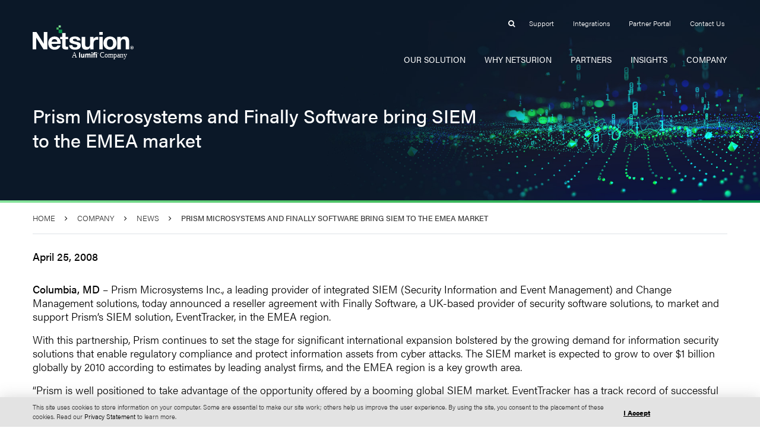

--- FILE ---
content_type: text/html; charset=UTF-8
request_url: https://www.netsurion.com/news/08-emea-market
body_size: 18309
content:
<!DOCTYPE html>
<html lang="en-US">
<head>
	<meta charset="UTF-8" />
	<meta http-equiv="x-dns-prefetch-control" content="on">
	<link rel="preconnect" href="https://www.google.com">
	<link rel="preconnect" href="https://www.gstatic.com" crossorigin>
	<meta name="viewport" content="width=device-width, initial-scale=1" />
	<style>img:is([sizes="auto" i], [sizes^="auto," i]) { contain-intrinsic-size: 3000px 1500px }</style>
	<title>Prism Microsystems and Finally Software bring SIEM to the EMEA market | Netsurion</title>
<meta name="description" content="SIEM and Change Management solutions, today announced a reseller agreement with Finally Software, a UK-based provider of security software solutions, to market and support Prism’s SIEM solution, EventTracker, in the EMEA region.">
<meta name="robots" content="index, follow, max-snippet:-1, max-image-preview:large, max-video-preview:-1">
<link rel="canonical" href="https://www.netsurion.com/news/08-emea-market">
<meta property="og:url" content="https://www.netsurion.com/news/08-emea-market">
<meta property="og:site_name" content="Netsurion">
<meta property="og:locale" content="en_US">
<meta property="og:type" content="article">
<meta property="article:author" content="https://www.facebook.com/Netsurion/">
<meta property="article:publisher" content="https://www.facebook.com/Netsurion/">
<meta property="og:title" content="Prism Microsystems and Finally Software bring SIEM to the EMEA market">
<meta property="og:description" content="SIEM and Change Management solutions, today announced a reseller agreement with Finally Software, a UK-based provider of security software solutions, to market and support Prisms SIEM solution, Event">
<meta property="og:image" content="/assets/content/uploads/thumb-default.jpg">
<meta property="og:image:secure_url" content="/assets/content/uploads/thumb-default.jpg">
<meta name="twitter:card" content="summary">
<meta name="twitter:site" content="@netsurion">
<meta name="twitter:creator" content="@netsurion">
<meta name="twitter:title" content="Prism Microsystems and Finally Software bring SIEM to the EMEA market | Netsurion">
<meta name="twitter:description" content="SIEM and Change Management solutions, today announced a reseller agreement with Finally Software, a UK-based provider of security software solutions, to market and support Prism’s SIEM solution, Event">
<meta name="twitter:image" content="/assets/content/uploads/thumb-default.jpg">
<link rel='dns-prefetch' href='//cdn.jsdelivr.net' />
<link rel='dns-prefetch' href='//use.typekit.net' />
<style id='wp-block-paragraph-inline-css'>
.is-small-text{font-size:.875em}.is-regular-text{font-size:1em}.is-large-text{font-size:2.25em}.is-larger-text{font-size:3em}.has-drop-cap:not(:focus):first-letter{float:left;font-size:8.4em;font-style:normal;font-weight:100;line-height:.68;margin:.05em .1em 0 0;text-transform:uppercase}body.rtl .has-drop-cap:not(:focus):first-letter{float:none;margin-left:.1em}p.has-drop-cap.has-background{overflow:hidden}:root :where(p.has-background){padding:1.25em 2.375em}:where(p.has-text-color:not(.has-link-color)) a{color:inherit}p.has-text-align-left[style*="writing-mode:vertical-lr"],p.has-text-align-right[style*="writing-mode:vertical-rl"]{rotate:180deg}
</style>
<style id='wp-block-list-inline-css'>
ol,ul{box-sizing:border-box}:root :where(.wp-block-list.has-background){padding:1.25em 2.375em}
</style>
<style id='wp-block-post-title-inline-css'>
.wp-block-post-title{box-sizing:border-box;word-break:break-word}.wp-block-post-title :where(a){display:inline-block;font-family:inherit;font-size:inherit;font-style:inherit;font-weight:inherit;letter-spacing:inherit;line-height:inherit;text-decoration:inherit}
</style>
<style id='wp-block-post-content-inline-css'>
.wp-block-post-content{display:flow-root}
</style>
<style id='wp-block-group-inline-css'>
.wp-block-group{box-sizing:border-box}:where(.wp-block-group.wp-block-group-is-layout-constrained){position:relative}
</style>
<style id='wp-block-navigation-link-inline-css'>
.wp-block-navigation .wp-block-navigation-item__label{overflow-wrap:break-word}.wp-block-navigation .wp-block-navigation-item__description{display:none}.link-ui-tools{border-top:1px solid #f0f0f0;padding:8px}.link-ui-block-inserter{padding-top:8px}.link-ui-block-inserter__back{margin-left:8px;text-transform:uppercase}
</style>
<style id="wp-block-navigation-css">.wp-block-navigation{position:relative;--navigation-layout-justification-setting:flex-start;--navigation-layout-direction:row;--navigation-layout-wrap:wrap;--navigation-layout-justify:flex-start;--navigation-layout-align:center}.wp-block-navigation ul{margin-bottom:0;margin-left:0;margin-top:0;padding-left:0}.wp-block-navigation ul,.wp-block-navigation ul li{list-style:none;padding:0}.wp-block-navigation .wp-block-navigation-item{align-items:center;background-color:inherit;display:flex;position:relative}.wp-block-navigation .wp-block-navigation-item .wp-block-navigation__submenu-container:empty{display:none}.wp-block-navigation .wp-block-navigation-item__content{display:block}.wp-block-navigation .wp-block-navigation-item__content.wp-block-navigation-item__content{color:inherit}.wp-block-navigation.has-text-decoration-underline .wp-block-navigation-item__content,.wp-block-navigation.has-text-decoration-underline .wp-block-navigation-item__content:active,.wp-block-navigation.has-text-decoration-underline .wp-block-navigation-item__content:focus{text-decoration:underline}.wp-block-navigation.has-text-decoration-line-through .wp-block-navigation-item__content,.wp-block-navigation.has-text-decoration-line-through .wp-block-navigation-item__content:active,.wp-block-navigation.has-text-decoration-line-through .wp-block-navigation-item__content:focus{text-decoration:line-through}.wp-block-navigation :where(a),.wp-block-navigation :where(a:active),.wp-block-navigation :where(a:focus){text-decoration:none}.wp-block-navigation .wp-block-navigation__submenu-icon{align-self:center;background-color:inherit;border:none;color:currentColor;display:inline-block;font-size:inherit;height:.6em;line-height:0;margin-left:.25em;padding:0;width:.6em}.wp-block-navigation .wp-block-navigation__submenu-icon svg{display:inline-block;stroke:currentColor;height:inherit;margin-top:.075em;width:inherit}.wp-block-navigation.is-vertical{--navigation-layout-direction:column;--navigation-layout-justify:initial;--navigation-layout-align:flex-start}.wp-block-navigation.no-wrap{--navigation-layout-wrap:nowrap}.wp-block-navigation.items-justified-center{--navigation-layout-justification-setting:center;--navigation-layout-justify:center}.wp-block-navigation.items-justified-center.is-vertical{--navigation-layout-align:center}.wp-block-navigation.items-justified-right{--navigation-layout-justification-setting:flex-end;--navigation-layout-justify:flex-end}.wp-block-navigation.items-justified-right.is-vertical{--navigation-layout-align:flex-end}.wp-block-navigation.items-justified-space-between{--navigation-layout-justification-setting:space-between;--navigation-layout-justify:space-between}.wp-block-navigation .has-child .wp-block-navigation__submenu-container{align-items:normal;background-color:inherit;color:inherit;display:flex;flex-direction:column;height:0;left:-1px;opacity:0;overflow:hidden;position:absolute;top:100%;visibility:hidden;width:0;z-index:2}@media not (prefers-reduced-motion){.wp-block-navigation .has-child .wp-block-navigation__submenu-container{transition:opacity .1s linear}}.wp-block-navigation .has-child .wp-block-navigation__submenu-container>.wp-block-navigation-item>.wp-block-navigation-item__content{display:flex;flex-grow:1}.wp-block-navigation .has-child .wp-block-navigation__submenu-container>.wp-block-navigation-item>.wp-block-navigation-item__content .wp-block-navigation__submenu-icon{margin-left:auto;margin-right:0}.wp-block-navigation .has-child .wp-block-navigation__submenu-container .wp-block-navigation-item__content{margin:0}@media (min-width:782px){.wp-block-navigation .has-child .wp-block-navigation__submenu-container .wp-block-navigation__submenu-container{left:100%;top:-1px}.wp-block-navigation .has-child .wp-block-navigation__submenu-container .wp-block-navigation__submenu-container:before{background:#0000;content:"";display:block;height:100%;position:absolute;right:100%;width:.5em}.wp-block-navigation .has-child .wp-block-navigation__submenu-container .wp-block-navigation__submenu-icon{margin-right:.25em}.wp-block-navigation .has-child .wp-block-navigation__submenu-container .wp-block-navigation__submenu-icon svg{transform:rotate(-90deg)}}.wp-block-navigation .has-child .wp-block-navigation-submenu__toggle[aria-expanded=true]~.wp-block-navigation__submenu-container,.wp-block-navigation .has-child:not(.open-on-click):hover>.wp-block-navigation__submenu-container,.wp-block-navigation .has-child:not(.open-on-click):not(.open-on-hover-click):focus-within>.wp-block-navigation__submenu-container{height:auto;min-width:200px;opacity:1;overflow:visible;visibility:visible;width:auto}.wp-block-navigation.has-background .has-child .wp-block-navigation__submenu-container{left:0;top:100%}@media (min-width:782px){.wp-block-navigation.has-background .has-child .wp-block-navigation__submenu-container .wp-block-navigation__submenu-container{left:100%;top:0}}.wp-block-navigation-submenu{display:flex;position:relative}.wp-block-navigation-submenu .wp-block-navigation__submenu-icon svg{stroke:currentColor}button.wp-block-navigation-item__content{background-color:initial;border:none;color:currentColor;font-family:inherit;font-size:inherit;font-style:inherit;font-weight:inherit;letter-spacing:inherit;line-height:inherit;text-align:left;text-transform:inherit}.wp-block-navigation-submenu__toggle{cursor:pointer}.wp-block-navigation-item.open-on-click .wp-block-navigation-submenu__toggle{padding-left:0;padding-right:.85em}.wp-block-navigation-item.open-on-click .wp-block-navigation-submenu__toggle+.wp-block-navigation__submenu-icon{margin-left:-.6em;pointer-events:none}.wp-block-navigation-item.open-on-click button.wp-block-navigation-item__content:not(.wp-block-navigation-submenu__toggle){padding:0}.wp-block-navigation .wp-block-page-list,.wp-block-navigation__container,.wp-block-navigation__responsive-close,.wp-block-navigation__responsive-container,.wp-block-navigation__responsive-container-content,.wp-block-navigation__responsive-dialog{gap:inherit}:where(.wp-block-navigation.has-background .wp-block-navigation-item a:not(.wp-element-button)),:where(.wp-block-navigation.has-background .wp-block-navigation-submenu a:not(.wp-element-button)){padding:.5em 1em}:where(.wp-block-navigation .wp-block-navigation__submenu-container .wp-block-navigation-item a:not(.wp-element-button)),:where(.wp-block-navigation .wp-block-navigation__submenu-container .wp-block-navigation-submenu a:not(.wp-element-button)),:where(.wp-block-navigation .wp-block-navigation__submenu-container .wp-block-navigation-submenu button.wp-block-navigation-item__content),:where(.wp-block-navigation .wp-block-navigation__submenu-container .wp-block-pages-list__item button.wp-block-navigation-item__content){padding:.5em 1em}.wp-block-navigation.items-justified-right .wp-block-navigation__container .has-child .wp-block-navigation__submenu-container,.wp-block-navigation.items-justified-right .wp-block-page-list>.has-child .wp-block-navigation__submenu-container,.wp-block-navigation.items-justified-space-between .wp-block-page-list>.has-child:last-child .wp-block-navigation__submenu-container,.wp-block-navigation.items-justified-space-between>.wp-block-navigation__container>.has-child:last-child .wp-block-navigation__submenu-container{left:auto;right:0}.wp-block-navigation.items-justified-right .wp-block-navigation__container .has-child .wp-block-navigation__submenu-container .wp-block-navigation__submenu-container,.wp-block-navigation.items-justified-right .wp-block-page-list>.has-child .wp-block-navigation__submenu-container .wp-block-navigation__submenu-container,.wp-block-navigation.items-justified-space-between .wp-block-page-list>.has-child:last-child .wp-block-navigation__submenu-container .wp-block-navigation__submenu-container,.wp-block-navigation.items-justified-space-between>.wp-block-navigation__container>.has-child:last-child .wp-block-navigation__submenu-container .wp-block-navigation__submenu-container{left:-1px;right:-1px}@media (min-width:782px){.wp-block-navigation.items-justified-right .wp-block-navigation__container .has-child .wp-block-navigation__submenu-container .wp-block-navigation__submenu-container,.wp-block-navigation.items-justified-right .wp-block-page-list>.has-child .wp-block-navigation__submenu-container .wp-block-navigation__submenu-container,.wp-block-navigation.items-justified-space-between .wp-block-page-list>.has-child:last-child .wp-block-navigation__submenu-container .wp-block-navigation__submenu-container,.wp-block-navigation.items-justified-space-between>.wp-block-navigation__container>.has-child:last-child .wp-block-navigation__submenu-container .wp-block-navigation__submenu-container{left:auto;right:100%}}.wp-block-navigation:not(.has-background) .wp-block-navigation__submenu-container{background-color:#fff;border:1px solid #00000026}.wp-block-navigation.has-background .wp-block-navigation__submenu-container{background-color:inherit}.wp-block-navigation:not(.has-text-color) .wp-block-navigation__submenu-container{color:#000}.wp-block-navigation__container{align-items:var(--navigation-layout-align,initial);display:flex;flex-direction:var(--navigation-layout-direction,initial);flex-wrap:var(--navigation-layout-wrap,wrap);justify-content:var(--navigation-layout-justify,initial);list-style:none;margin:0;padding-left:0}.wp-block-navigation__container .is-responsive{display:none}.wp-block-navigation__container:only-child,.wp-block-page-list:only-child{flex-grow:1}@keyframes overlay-menu__fade-in-animation{0%{opacity:0;transform:translateY(.5em)}to{opacity:1;transform:translateY(0)}}.wp-block-navigation__responsive-container{bottom:0;display:none;left:0;position:fixed;right:0;top:0}.wp-block-navigation__responsive-container :where(.wp-block-navigation-item a){color:inherit}.wp-block-navigation__responsive-container .wp-block-navigation__responsive-container-content{align-items:var(--navigation-layout-align,initial);display:flex;flex-direction:var(--navigation-layout-direction,initial);flex-wrap:var(--navigation-layout-wrap,wrap);justify-content:var(--navigation-layout-justify,initial)}.wp-block-navigation__responsive-container:not(.is-menu-open.is-menu-open){background-color:inherit!important;color:inherit!important}.wp-block-navigation__responsive-container.is-menu-open{background-color:inherit;display:flex;flex-direction:column;overflow:auto;padding:clamp(1rem,var(--wp--style--root--padding-top),20rem) clamp(1rem,var(--wp--style--root--padding-right),20rem) clamp(1rem,var(--wp--style--root--padding-bottom),20rem) clamp(1rem,var(--wp--style--root--padding-left),20rem);z-index:100000}@media not (prefers-reduced-motion){.wp-block-navigation__responsive-container.is-menu-open{animation:overlay-menu__fade-in-animation .1s ease-out;animation-fill-mode:forwards}}.wp-block-navigation__responsive-container.is-menu-open .wp-block-navigation__responsive-container-content{align-items:var(--navigation-layout-justification-setting,inherit);display:flex;flex-direction:column;flex-wrap:nowrap;overflow:visible;padding-top:calc(2rem + 24px)}.wp-block-navigation__responsive-container.is-menu-open .wp-block-navigation__responsive-container-content,.wp-block-navigation__responsive-container.is-menu-open .wp-block-navigation__responsive-container-content .wp-block-navigation__container,.wp-block-navigation__responsive-container.is-menu-open .wp-block-navigation__responsive-container-content .wp-block-page-list{justify-content:flex-start}.wp-block-navigation__responsive-container.is-menu-open .wp-block-navigation__responsive-container-content .wp-block-navigation__submenu-icon{display:none}.wp-block-navigation__responsive-container.is-menu-open .wp-block-navigation__responsive-container-content .has-child .wp-block-navigation__submenu-container{border:none;height:auto;min-width:200px;opacity:1;overflow:initial;padding-left:2rem;padding-right:2rem;position:static;visibility:visible;width:auto}.wp-block-navigation__responsive-container.is-menu-open .wp-block-navigation__responsive-container-content .wp-block-navigation__container,.wp-block-navigation__responsive-container.is-menu-open .wp-block-navigation__responsive-container-content .wp-block-navigation__submenu-container{gap:inherit}.wp-block-navigation__responsive-container.is-menu-open .wp-block-navigation__responsive-container-content .wp-block-navigation__submenu-container{padding-top:var(--wp--style--block-gap,2em)}.wp-block-navigation__responsive-container.is-menu-open .wp-block-navigation__responsive-container-content .wp-block-navigation-item__content{padding:0}.wp-block-navigation__responsive-container.is-menu-open .wp-block-navigation__responsive-container-content .wp-block-navigation-item,.wp-block-navigation__responsive-container.is-menu-open .wp-block-navigation__responsive-container-content .wp-block-navigation__container,.wp-block-navigation__responsive-container.is-menu-open .wp-block-navigation__responsive-container-content .wp-block-page-list{align-items:var(--navigation-layout-justification-setting,initial);display:flex;flex-direction:column}.wp-block-navigation__responsive-container.is-menu-open .wp-block-navigation-item,.wp-block-navigation__responsive-container.is-menu-open .wp-block-navigation-item .wp-block-navigation__submenu-container,.wp-block-navigation__responsive-container.is-menu-open .wp-block-navigation__container,.wp-block-navigation__responsive-container.is-menu-open .wp-block-page-list{background:#0000!important;color:inherit!important}.wp-block-navigation__responsive-container.is-menu-open .wp-block-navigation__submenu-container.wp-block-navigation__submenu-container.wp-block-navigation__submenu-container.wp-block-navigation__submenu-container{left:auto;right:auto}@media (min-width:600px){.wp-block-navigation__responsive-container:not(.hidden-by-default):not(.is-menu-open){background-color:inherit;display:block;position:relative;width:100%;z-index:auto}.wp-block-navigation__responsive-container:not(.hidden-by-default):not(.is-menu-open) .wp-block-navigation__responsive-container-close{display:none}.wp-block-navigation__responsive-container.is-menu-open .wp-block-navigation__submenu-container.wp-block-navigation__submenu-container.wp-block-navigation__submenu-container.wp-block-navigation__submenu-container{left:0}}.wp-block-navigation:not(.has-background) .wp-block-navigation__responsive-container.is-menu-open{background-color:#fff}.wp-block-navigation:not(.has-text-color) .wp-block-navigation__responsive-container.is-menu-open{color:#000}.wp-block-navigation__toggle_button_label{font-size:1rem;font-weight:700}.wp-block-navigation__responsive-container-close,.wp-block-navigation__responsive-container-open{background:#0000;border:none;color:currentColor;cursor:pointer;margin:0;padding:0;text-transform:inherit;vertical-align:middle}.wp-block-navigation__responsive-container-close svg,.wp-block-navigation__responsive-container-open svg{fill:currentColor;display:block;height:24px;pointer-events:none;width:24px}.wp-block-navigation__responsive-container-open{display:flex}.wp-block-navigation__responsive-container-open.wp-block-navigation__responsive-container-open.wp-block-navigation__responsive-container-open{font-family:inherit;font-size:inherit;font-weight:inherit}@media (min-width:600px){.wp-block-navigation__responsive-container-open:not(.always-shown){display:none}}.wp-block-navigation__responsive-container-close{position:absolute;right:0;top:0;z-index:2}.wp-block-navigation__responsive-container-close.wp-block-navigation__responsive-container-close.wp-block-navigation__responsive-container-close{font-family:inherit;font-size:inherit;font-weight:inherit}.wp-block-navigation__responsive-close{width:100%}.has-modal-open .wp-block-navigation__responsive-close{margin-left:auto;margin-right:auto;max-width:var(--wp--style--global--wide-size,100%)}.wp-block-navigation__responsive-close:focus{outline:none}.is-menu-open .wp-block-navigation__responsive-close,.is-menu-open .wp-block-navigation__responsive-container-content,.is-menu-open .wp-block-navigation__responsive-dialog{box-sizing:border-box}.wp-block-navigation__responsive-dialog{position:relative}.has-modal-open .admin-bar .is-menu-open .wp-block-navigation__responsive-dialog{margin-top:46px}@media (min-width:782px){.has-modal-open .admin-bar .is-menu-open .wp-block-navigation__responsive-dialog{margin-top:32px}}html.has-modal-open{overflow:hidden}</style>
<link rel="stylesheet" id="typekit-fonts-css" media="print" href="https://use.typekit.net/qny6wqq.css?ver=ns-1" onload="this.media='all'"/>
<link rel='stylesheet' id='bootstrap-css' href='https://cdn.jsdelivr.net/npm/bootstrap@5.1.3/dist/css/bootstrap.min.css?ver=sha384-1BmE4kWBq78iYhFldvKuhfTAU6auU8tT94WrHftjDbrCEXSU1oBoqyl2QvZ6jIW3' media='all' / integrity="sha384-1BmE4kWBq78iYhFldvKuhfTAU6auU8tT94WrHftjDbrCEXSU1oBoqyl2QvZ6jIW3" crossorigin="anonymous" async>
<link rel='stylesheet' id='styles-css' href='https://www.netsurion.com/assets/content/themes/netsuriontheme/dist/css/styles.css?ver=1702059643' media='all' />
<style id='wp-block-library-inline-css'>
:root{--wp-admin-theme-color:#007cba;--wp-admin-theme-color--rgb:0,124,186;--wp-admin-theme-color-darker-10:#006ba1;--wp-admin-theme-color-darker-10--rgb:0,107,161;--wp-admin-theme-color-darker-20:#005a87;--wp-admin-theme-color-darker-20--rgb:0,90,135;--wp-admin-border-width-focus:2px;--wp-block-synced-color:#7a00df;--wp-block-synced-color--rgb:122,0,223;--wp-bound-block-color:var(--wp-block-synced-color)}@media (min-resolution:192dpi){:root{--wp-admin-border-width-focus:1.5px}}.wp-element-button{cursor:pointer}:root{--wp--preset--font-size--normal:16px;--wp--preset--font-size--huge:42px}:root .has-very-light-gray-background-color{background-color:#eee}:root .has-very-dark-gray-background-color{background-color:#313131}:root .has-very-light-gray-color{color:#eee}:root .has-very-dark-gray-color{color:#313131}:root .has-vivid-green-cyan-to-vivid-cyan-blue-gradient-background{background:linear-gradient(135deg,#00d084,#0693e3)}:root .has-purple-crush-gradient-background{background:linear-gradient(135deg,#34e2e4,#4721fb 50%,#ab1dfe)}:root .has-hazy-dawn-gradient-background{background:linear-gradient(135deg,#faaca8,#dad0ec)}:root .has-subdued-olive-gradient-background{background:linear-gradient(135deg,#fafae1,#67a671)}:root .has-atomic-cream-gradient-background{background:linear-gradient(135deg,#fdd79a,#004a59)}:root .has-nightshade-gradient-background{background:linear-gradient(135deg,#330968,#31cdcf)}:root .has-midnight-gradient-background{background:linear-gradient(135deg,#020381,#2874fc)}.has-regular-font-size{font-size:1em}.has-larger-font-size{font-size:2.625em}.has-normal-font-size{font-size:var(--wp--preset--font-size--normal)}.has-huge-font-size{font-size:var(--wp--preset--font-size--huge)}.has-text-align-center{text-align:center}.has-text-align-left{text-align:left}.has-text-align-right{text-align:right}#end-resizable-editor-section{display:none}.aligncenter{clear:both}.items-justified-left{justify-content:flex-start}.items-justified-center{justify-content:center}.items-justified-right{justify-content:flex-end}.items-justified-space-between{justify-content:space-between}.screen-reader-text{border:0;clip-path:inset(50%);height:1px;margin:-1px;overflow:hidden;padding:0;position:absolute;width:1px;word-wrap:normal!important}.screen-reader-text:focus{background-color:#ddd;clip-path:none;color:#444;display:block;font-size:1em;height:auto;left:5px;line-height:normal;padding:15px 23px 14px;text-decoration:none;top:5px;width:auto;z-index:100000}html :where(.has-border-color){border-style:solid}html :where([style*=border-top-color]){border-top-style:solid}html :where([style*=border-right-color]){border-right-style:solid}html :where([style*=border-bottom-color]){border-bottom-style:solid}html :where([style*=border-left-color]){border-left-style:solid}html :where([style*=border-width]){border-style:solid}html :where([style*=border-top-width]){border-top-style:solid}html :where([style*=border-right-width]){border-right-style:solid}html :where([style*=border-bottom-width]){border-bottom-style:solid}html :where([style*=border-left-width]){border-left-style:solid}html :where(img[class*=wp-image-]){height:auto;max-width:100%}:where(figure){margin:0 0 1em}html :where(.is-position-sticky){--wp-admin--admin-bar--position-offset:var(--wp-admin--admin-bar--height,0px)}@media screen and (max-width:600px){html :where(.is-position-sticky){--wp-admin--admin-bar--position-offset:0px}}
</style>
<style id='global-styles-inline-css'>
:root{--wp--preset--aspect-ratio--square: 1;--wp--preset--aspect-ratio--4-3: 4/3;--wp--preset--aspect-ratio--3-4: 3/4;--wp--preset--aspect-ratio--3-2: 3/2;--wp--preset--aspect-ratio--2-3: 2/3;--wp--preset--aspect-ratio--16-9: 16/9;--wp--preset--aspect-ratio--9-16: 9/16;--wp--preset--color--black: #000000;--wp--preset--color--cyan-bluish-gray: #abb8c3;--wp--preset--color--white: #ffffff;--wp--preset--color--pale-pink: #f78da7;--wp--preset--color--vivid-red: #cf2e2e;--wp--preset--color--luminous-vivid-orange: #ff6900;--wp--preset--color--luminous-vivid-amber: #fcb900;--wp--preset--color--light-green-cyan: #7bdcb5;--wp--preset--color--vivid-green-cyan: #00d084;--wp--preset--color--pale-cyan-blue: #8ed1fc;--wp--preset--color--vivid-cyan-blue: #0693e3;--wp--preset--color--vivid-purple: #9b51e0;--wp--preset--color--netsurion-dark-green: #059449;--wp--preset--color--netsurion-green: #47BF61;--wp--preset--color--netsurion-med-green: #47bf61;--wp--preset--color--netsurion-light-green: #87e49d;--wp--preset--color--netsurion-teal: #5cb8b2;--wp--preset--color--netsurion-dark-blue: #081726;--wp--preset--color--netsurion-steel-blue: #1d3145;--wp--preset--color--netsurion-heading-blue: #182552;--wp--preset--color--netsurion-light-blue: #003366;--wp--preset--color--netsurion-teal-text: #3cb4e5;--wp--preset--color--netsurion-alice-blue: #d9e7f6;--wp--preset--color--link-color: #099ecc;--wp--preset--color--link-color-hover: #007ca2;--wp--preset--color--netsurion-orange-text: #f78d2d;--wp--preset--color--netsurion-light-grey: #f5f4f9;--wp--preset--color--netsurion-grey-border: #cbcbcb;--wp--preset--color--netsurion-light-grey-text: #b2b7b5;--wp--preset--color--netsurion-grey: #363636;--wp--preset--gradient--vivid-cyan-blue-to-vivid-purple: linear-gradient(135deg,rgba(6,147,227,1) 0%,rgb(155,81,224) 100%);--wp--preset--gradient--light-green-cyan-to-vivid-green-cyan: linear-gradient(135deg,rgb(122,220,180) 0%,rgb(0,208,130) 100%);--wp--preset--gradient--luminous-vivid-amber-to-luminous-vivid-orange: linear-gradient(135deg,rgba(252,185,0,1) 0%,rgba(255,105,0,1) 100%);--wp--preset--gradient--luminous-vivid-orange-to-vivid-red: linear-gradient(135deg,rgba(255,105,0,1) 0%,rgb(207,46,46) 100%);--wp--preset--gradient--very-light-gray-to-cyan-bluish-gray: linear-gradient(135deg,rgb(238,238,238) 0%,rgb(169,184,195) 100%);--wp--preset--gradient--cool-to-warm-spectrum: linear-gradient(135deg,rgb(74,234,220) 0%,rgb(151,120,209) 20%,rgb(207,42,186) 40%,rgb(238,44,130) 60%,rgb(251,105,98) 80%,rgb(254,248,76) 100%);--wp--preset--gradient--blush-light-purple: linear-gradient(135deg,rgb(255,206,236) 0%,rgb(152,150,240) 100%);--wp--preset--gradient--blush-bordeaux: linear-gradient(135deg,rgb(254,205,165) 0%,rgb(254,45,45) 50%,rgb(107,0,62) 100%);--wp--preset--gradient--luminous-dusk: linear-gradient(135deg,rgb(255,203,112) 0%,rgb(199,81,192) 50%,rgb(65,88,208) 100%);--wp--preset--gradient--pale-ocean: linear-gradient(135deg,rgb(255,245,203) 0%,rgb(182,227,212) 50%,rgb(51,167,181) 100%);--wp--preset--gradient--electric-grass: linear-gradient(135deg,rgb(202,248,128) 0%,rgb(113,206,126) 100%);--wp--preset--gradient--midnight: linear-gradient(135deg,rgb(2,3,129) 0%,rgb(40,116,252) 100%);--wp--preset--font-size--small: 13px;--wp--preset--font-size--medium: 20px;--wp--preset--font-size--large: 36px;--wp--preset--font-size--x-large: 42px;--wp--preset--font-family--system-font: -apple-system, BlinkMacSystemFont, 'Segoe UI', Roboto, Oxygen-Sans, Ubuntu, Cantarell, 'Helvetica Neue', sans-serif;--wp--preset--font-family--acumin-pro: 'acumin-pro', sans-serif;--wp--preset--font-family--courier-new: 'Courier New', monospace;--wp--preset--spacing--20: 0.44rem;--wp--preset--spacing--30: 0.67rem;--wp--preset--spacing--40: 1rem;--wp--preset--spacing--50: 1.5rem;--wp--preset--spacing--60: 2.25rem;--wp--preset--spacing--70: 3.38rem;--wp--preset--spacing--80: 5.06rem;--wp--preset--shadow--natural: 6px 6px 9px rgba(0, 0, 0, 0.2);--wp--preset--shadow--deep: 12px 12px 50px rgba(0, 0, 0, 0.4);--wp--preset--shadow--sharp: 6px 6px 0px rgba(0, 0, 0, 0.2);--wp--preset--shadow--outlined: 6px 6px 0px -3px rgba(255, 255, 255, 1), 6px 6px rgba(0, 0, 0, 1);--wp--preset--shadow--crisp: 6px 6px 0px rgba(0, 0, 0, 1);}.wp-block-generateblocks-container{--wp--preset--color--netsurion-dark-green: #059449;--wp--preset--color--netsurion-green: #47BF61;--wp--preset--color--netsurion-med-green: #47bf61;--wp--preset--color--netsurion-light-green: #87e49d;--wp--preset--color--netsurion-teal: #5cb8b2;--wp--preset--color--netsurion-dark-blue: #081726;--wp--preset--color--netsurion-steel-blue: #1d3145;--wp--preset--color--netsurion-heading-blue: #182552;--wp--preset--color--netsurion-light-blue: #003366;--wp--preset--color--netsurion-teal-text: #3cb4e5;--wp--preset--color--netsurion-alice-blue: #d9e7f6;--wp--preset--color--link-color: #099ecc;--wp--preset--color--link-color-hover: #007ca2;--wp--preset--color--netsurion-orange-text: #f78d2d;--wp--preset--color--netsurion-light-grey: #f5f4f9;--wp--preset--color--netsurion-grey-border: #cbcbcb;--wp--preset--color--netsurion-light-grey-text: #b2b7b5;--wp--preset--color--netsurion-grey: #363636;}:where(body) { margin: 0; }.wp-site-blocks > .alignleft { float: left; margin-right: 2em; }.wp-site-blocks > .alignright { float: right; margin-left: 2em; }.wp-site-blocks > .aligncenter { justify-content: center; margin-left: auto; margin-right: auto; }:where(.wp-site-blocks) > * { margin-block-start: 1.5rem; margin-block-end: 0; }:where(.wp-site-blocks) > :first-child { margin-block-start: 0; }:where(.wp-site-blocks) > :last-child { margin-block-end: 0; }:root { --wp--style--block-gap: 1.5rem; }:root :where(.is-layout-flow) > :first-child{margin-block-start: 0;}:root :where(.is-layout-flow) > :last-child{margin-block-end: 0;}:root :where(.is-layout-flow) > *{margin-block-start: 1.5rem;margin-block-end: 0;}:root :where(.is-layout-constrained) > :first-child{margin-block-start: 0;}:root :where(.is-layout-constrained) > :last-child{margin-block-end: 0;}:root :where(.is-layout-constrained) > *{margin-block-start: 1.5rem;margin-block-end: 0;}:root :where(.is-layout-flex){gap: 1.5rem;}:root :where(.is-layout-grid){gap: 1.5rem;}.is-layout-flow > .alignleft{float: left;margin-inline-start: 0;margin-inline-end: 2em;}.is-layout-flow > .alignright{float: right;margin-inline-start: 2em;margin-inline-end: 0;}.is-layout-flow > .aligncenter{margin-left: auto !important;margin-right: auto !important;}.is-layout-constrained > .alignleft{float: left;margin-inline-start: 0;margin-inline-end: 2em;}.is-layout-constrained > .alignright{float: right;margin-inline-start: 2em;margin-inline-end: 0;}.is-layout-constrained > .aligncenter{margin-left: auto !important;margin-right: auto !important;}.is-layout-constrained > :where(:not(.alignleft):not(.alignright):not(.alignfull)){margin-left: auto !important;margin-right: auto !important;}body .is-layout-flex{display: flex;}.is-layout-flex{flex-wrap: wrap;align-items: center;}.is-layout-flex > :is(*, div){margin: 0;}body .is-layout-grid{display: grid;}.is-layout-grid > :is(*, div){margin: 0;}body{padding-top: 0px;padding-right: 0px;padding-bottom: 0px;padding-left: 0px;}a:where(:not(.wp-element-button)){text-decoration: underline;}:root :where(.wp-element-button, .wp-block-button__link){background-color: #32373c;border-width: 0;color: #fff;font-family: inherit;font-size: inherit;line-height: inherit;padding: calc(0.667em + 2px) calc(1.333em + 2px);text-decoration: none;}.has-black-color{color: var(--wp--preset--color--black) !important;}.has-cyan-bluish-gray-color{color: var(--wp--preset--color--cyan-bluish-gray) !important;}.has-white-color{color: var(--wp--preset--color--white) !important;}.has-pale-pink-color{color: var(--wp--preset--color--pale-pink) !important;}.has-vivid-red-color{color: var(--wp--preset--color--vivid-red) !important;}.has-luminous-vivid-orange-color{color: var(--wp--preset--color--luminous-vivid-orange) !important;}.has-luminous-vivid-amber-color{color: var(--wp--preset--color--luminous-vivid-amber) !important;}.has-light-green-cyan-color{color: var(--wp--preset--color--light-green-cyan) !important;}.has-vivid-green-cyan-color{color: var(--wp--preset--color--vivid-green-cyan) !important;}.has-pale-cyan-blue-color{color: var(--wp--preset--color--pale-cyan-blue) !important;}.has-vivid-cyan-blue-color{color: var(--wp--preset--color--vivid-cyan-blue) !important;}.has-vivid-purple-color{color: var(--wp--preset--color--vivid-purple) !important;}.has-netsurion-dark-green-color{color: var(--wp--preset--color--netsurion-dark-green) !important;}.has-netsurion-green-color{color: var(--wp--preset--color--netsurion-green) !important;}.has-netsurion-med-green-color{color: var(--wp--preset--color--netsurion-med-green) !important;}.has-netsurion-light-green-color{color: var(--wp--preset--color--netsurion-light-green) !important;}.has-netsurion-teal-color{color: var(--wp--preset--color--netsurion-teal) !important;}.has-netsurion-dark-blue-color{color: var(--wp--preset--color--netsurion-dark-blue) !important;}.has-netsurion-steel-blue-color{color: var(--wp--preset--color--netsurion-steel-blue) !important;}.has-netsurion-heading-blue-color{color: var(--wp--preset--color--netsurion-heading-blue) !important;}.has-netsurion-light-blue-color{color: var(--wp--preset--color--netsurion-light-blue) !important;}.has-netsurion-teal-text-color{color: var(--wp--preset--color--netsurion-teal-text) !important;}.has-netsurion-alice-blue-color{color: var(--wp--preset--color--netsurion-alice-blue) !important;}.has-link-color-color{color: var(--wp--preset--color--link-color) !important;}.has-link-color-hover-color{color: var(--wp--preset--color--link-color-hover) !important;}.has-netsurion-orange-text-color{color: var(--wp--preset--color--netsurion-orange-text) !important;}.has-netsurion-light-grey-color{color: var(--wp--preset--color--netsurion-light-grey) !important;}.has-netsurion-grey-border-color{color: var(--wp--preset--color--netsurion-grey-border) !important;}.has-netsurion-light-grey-text-color{color: var(--wp--preset--color--netsurion-light-grey-text) !important;}.has-netsurion-grey-color{color: var(--wp--preset--color--netsurion-grey) !important;}.has-black-background-color{background-color: var(--wp--preset--color--black) !important;}.has-cyan-bluish-gray-background-color{background-color: var(--wp--preset--color--cyan-bluish-gray) !important;}.has-white-background-color{background-color: var(--wp--preset--color--white) !important;}.has-pale-pink-background-color{background-color: var(--wp--preset--color--pale-pink) !important;}.has-vivid-red-background-color{background-color: var(--wp--preset--color--vivid-red) !important;}.has-luminous-vivid-orange-background-color{background-color: var(--wp--preset--color--luminous-vivid-orange) !important;}.has-luminous-vivid-amber-background-color{background-color: var(--wp--preset--color--luminous-vivid-amber) !important;}.has-light-green-cyan-background-color{background-color: var(--wp--preset--color--light-green-cyan) !important;}.has-vivid-green-cyan-background-color{background-color: var(--wp--preset--color--vivid-green-cyan) !important;}.has-pale-cyan-blue-background-color{background-color: var(--wp--preset--color--pale-cyan-blue) !important;}.has-vivid-cyan-blue-background-color{background-color: var(--wp--preset--color--vivid-cyan-blue) !important;}.has-vivid-purple-background-color{background-color: var(--wp--preset--color--vivid-purple) !important;}.has-netsurion-dark-green-background-color{background-color: var(--wp--preset--color--netsurion-dark-green) !important;}.has-netsurion-green-background-color{background-color: var(--wp--preset--color--netsurion-green) !important;}.has-netsurion-med-green-background-color{background-color: var(--wp--preset--color--netsurion-med-green) !important;}.has-netsurion-light-green-background-color{background-color: var(--wp--preset--color--netsurion-light-green) !important;}.has-netsurion-teal-background-color{background-color: var(--wp--preset--color--netsurion-teal) !important;}.has-netsurion-dark-blue-background-color{background-color: var(--wp--preset--color--netsurion-dark-blue) !important;}.has-netsurion-steel-blue-background-color{background-color: var(--wp--preset--color--netsurion-steel-blue) !important;}.has-netsurion-heading-blue-background-color{background-color: var(--wp--preset--color--netsurion-heading-blue) !important;}.has-netsurion-light-blue-background-color{background-color: var(--wp--preset--color--netsurion-light-blue) !important;}.has-netsurion-teal-text-background-color{background-color: var(--wp--preset--color--netsurion-teal-text) !important;}.has-netsurion-alice-blue-background-color{background-color: var(--wp--preset--color--netsurion-alice-blue) !important;}.has-link-color-background-color{background-color: var(--wp--preset--color--link-color) !important;}.has-link-color-hover-background-color{background-color: var(--wp--preset--color--link-color-hover) !important;}.has-netsurion-orange-text-background-color{background-color: var(--wp--preset--color--netsurion-orange-text) !important;}.has-netsurion-light-grey-background-color{background-color: var(--wp--preset--color--netsurion-light-grey) !important;}.has-netsurion-grey-border-background-color{background-color: var(--wp--preset--color--netsurion-grey-border) !important;}.has-netsurion-light-grey-text-background-color{background-color: var(--wp--preset--color--netsurion-light-grey-text) !important;}.has-netsurion-grey-background-color{background-color: var(--wp--preset--color--netsurion-grey) !important;}.has-black-border-color{border-color: var(--wp--preset--color--black) !important;}.has-cyan-bluish-gray-border-color{border-color: var(--wp--preset--color--cyan-bluish-gray) !important;}.has-white-border-color{border-color: var(--wp--preset--color--white) !important;}.has-pale-pink-border-color{border-color: var(--wp--preset--color--pale-pink) !important;}.has-vivid-red-border-color{border-color: var(--wp--preset--color--vivid-red) !important;}.has-luminous-vivid-orange-border-color{border-color: var(--wp--preset--color--luminous-vivid-orange) !important;}.has-luminous-vivid-amber-border-color{border-color: var(--wp--preset--color--luminous-vivid-amber) !important;}.has-light-green-cyan-border-color{border-color: var(--wp--preset--color--light-green-cyan) !important;}.has-vivid-green-cyan-border-color{border-color: var(--wp--preset--color--vivid-green-cyan) !important;}.has-pale-cyan-blue-border-color{border-color: var(--wp--preset--color--pale-cyan-blue) !important;}.has-vivid-cyan-blue-border-color{border-color: var(--wp--preset--color--vivid-cyan-blue) !important;}.has-vivid-purple-border-color{border-color: var(--wp--preset--color--vivid-purple) !important;}.has-netsurion-dark-green-border-color{border-color: var(--wp--preset--color--netsurion-dark-green) !important;}.has-netsurion-green-border-color{border-color: var(--wp--preset--color--netsurion-green) !important;}.has-netsurion-med-green-border-color{border-color: var(--wp--preset--color--netsurion-med-green) !important;}.has-netsurion-light-green-border-color{border-color: var(--wp--preset--color--netsurion-light-green) !important;}.has-netsurion-teal-border-color{border-color: var(--wp--preset--color--netsurion-teal) !important;}.has-netsurion-dark-blue-border-color{border-color: var(--wp--preset--color--netsurion-dark-blue) !important;}.has-netsurion-steel-blue-border-color{border-color: var(--wp--preset--color--netsurion-steel-blue) !important;}.has-netsurion-heading-blue-border-color{border-color: var(--wp--preset--color--netsurion-heading-blue) !important;}.has-netsurion-light-blue-border-color{border-color: var(--wp--preset--color--netsurion-light-blue) !important;}.has-netsurion-teal-text-border-color{border-color: var(--wp--preset--color--netsurion-teal-text) !important;}.has-netsurion-alice-blue-border-color{border-color: var(--wp--preset--color--netsurion-alice-blue) !important;}.has-link-color-border-color{border-color: var(--wp--preset--color--link-color) !important;}.has-link-color-hover-border-color{border-color: var(--wp--preset--color--link-color-hover) !important;}.has-netsurion-orange-text-border-color{border-color: var(--wp--preset--color--netsurion-orange-text) !important;}.has-netsurion-light-grey-border-color{border-color: var(--wp--preset--color--netsurion-light-grey) !important;}.has-netsurion-grey-border-border-color{border-color: var(--wp--preset--color--netsurion-grey-border) !important;}.has-netsurion-light-grey-text-border-color{border-color: var(--wp--preset--color--netsurion-light-grey-text) !important;}.has-netsurion-grey-border-color{border-color: var(--wp--preset--color--netsurion-grey) !important;}.has-vivid-cyan-blue-to-vivid-purple-gradient-background{background: var(--wp--preset--gradient--vivid-cyan-blue-to-vivid-purple) !important;}.has-light-green-cyan-to-vivid-green-cyan-gradient-background{background: var(--wp--preset--gradient--light-green-cyan-to-vivid-green-cyan) !important;}.has-luminous-vivid-amber-to-luminous-vivid-orange-gradient-background{background: var(--wp--preset--gradient--luminous-vivid-amber-to-luminous-vivid-orange) !important;}.has-luminous-vivid-orange-to-vivid-red-gradient-background{background: var(--wp--preset--gradient--luminous-vivid-orange-to-vivid-red) !important;}.has-very-light-gray-to-cyan-bluish-gray-gradient-background{background: var(--wp--preset--gradient--very-light-gray-to-cyan-bluish-gray) !important;}.has-cool-to-warm-spectrum-gradient-background{background: var(--wp--preset--gradient--cool-to-warm-spectrum) !important;}.has-blush-light-purple-gradient-background{background: var(--wp--preset--gradient--blush-light-purple) !important;}.has-blush-bordeaux-gradient-background{background: var(--wp--preset--gradient--blush-bordeaux) !important;}.has-luminous-dusk-gradient-background{background: var(--wp--preset--gradient--luminous-dusk) !important;}.has-pale-ocean-gradient-background{background: var(--wp--preset--gradient--pale-ocean) !important;}.has-electric-grass-gradient-background{background: var(--wp--preset--gradient--electric-grass) !important;}.has-midnight-gradient-background{background: var(--wp--preset--gradient--midnight) !important;}.has-small-font-size{font-size: var(--wp--preset--font-size--small) !important;}.has-medium-font-size{font-size: var(--wp--preset--font-size--medium) !important;}.has-large-font-size{font-size: var(--wp--preset--font-size--large) !important;}.has-x-large-font-size{font-size: var(--wp--preset--font-size--x-large) !important;}.has-system-font-font-family{font-family: var(--wp--preset--font-family--system-font) !important;}.has-acumin-pro-font-family{font-family: var(--wp--preset--font-family--acumin-pro) !important;}.has-courier-new-font-family{font-family: var(--wp--preset--font-family--courier-new) !important;}.wp-block-generateblocks-container.has-netsurion-dark-green-color{color: var(--wp--preset--color--netsurion-dark-green) !important;}.wp-block-generateblocks-container.has-netsurion-green-color{color: var(--wp--preset--color--netsurion-green) !important;}.wp-block-generateblocks-container.has-netsurion-med-green-color{color: var(--wp--preset--color--netsurion-med-green) !important;}.wp-block-generateblocks-container.has-netsurion-light-green-color{color: var(--wp--preset--color--netsurion-light-green) !important;}.wp-block-generateblocks-container.has-netsurion-teal-color{color: var(--wp--preset--color--netsurion-teal) !important;}.wp-block-generateblocks-container.has-netsurion-dark-blue-color{color: var(--wp--preset--color--netsurion-dark-blue) !important;}.wp-block-generateblocks-container.has-netsurion-steel-blue-color{color: var(--wp--preset--color--netsurion-steel-blue) !important;}.wp-block-generateblocks-container.has-netsurion-heading-blue-color{color: var(--wp--preset--color--netsurion-heading-blue) !important;}.wp-block-generateblocks-container.has-netsurion-light-blue-color{color: var(--wp--preset--color--netsurion-light-blue) !important;}.wp-block-generateblocks-container.has-netsurion-teal-text-color{color: var(--wp--preset--color--netsurion-teal-text) !important;}.wp-block-generateblocks-container.has-netsurion-alice-blue-color{color: var(--wp--preset--color--netsurion-alice-blue) !important;}.wp-block-generateblocks-container.has-link-color-color{color: var(--wp--preset--color--link-color) !important;}.wp-block-generateblocks-container.has-link-color-hover-color{color: var(--wp--preset--color--link-color-hover) !important;}.wp-block-generateblocks-container.has-netsurion-orange-text-color{color: var(--wp--preset--color--netsurion-orange-text) !important;}.wp-block-generateblocks-container.has-netsurion-light-grey-color{color: var(--wp--preset--color--netsurion-light-grey) !important;}.wp-block-generateblocks-container.has-netsurion-grey-border-color{color: var(--wp--preset--color--netsurion-grey-border) !important;}.wp-block-generateblocks-container.has-netsurion-light-grey-text-color{color: var(--wp--preset--color--netsurion-light-grey-text) !important;}.wp-block-generateblocks-container.has-netsurion-grey-color{color: var(--wp--preset--color--netsurion-grey) !important;}.wp-block-generateblocks-container.has-netsurion-dark-green-background-color{background-color: var(--wp--preset--color--netsurion-dark-green) !important;}.wp-block-generateblocks-container.has-netsurion-green-background-color{background-color: var(--wp--preset--color--netsurion-green) !important;}.wp-block-generateblocks-container.has-netsurion-med-green-background-color{background-color: var(--wp--preset--color--netsurion-med-green) !important;}.wp-block-generateblocks-container.has-netsurion-light-green-background-color{background-color: var(--wp--preset--color--netsurion-light-green) !important;}.wp-block-generateblocks-container.has-netsurion-teal-background-color{background-color: var(--wp--preset--color--netsurion-teal) !important;}.wp-block-generateblocks-container.has-netsurion-dark-blue-background-color{background-color: var(--wp--preset--color--netsurion-dark-blue) !important;}.wp-block-generateblocks-container.has-netsurion-steel-blue-background-color{background-color: var(--wp--preset--color--netsurion-steel-blue) !important;}.wp-block-generateblocks-container.has-netsurion-heading-blue-background-color{background-color: var(--wp--preset--color--netsurion-heading-blue) !important;}.wp-block-generateblocks-container.has-netsurion-light-blue-background-color{background-color: var(--wp--preset--color--netsurion-light-blue) !important;}.wp-block-generateblocks-container.has-netsurion-teal-text-background-color{background-color: var(--wp--preset--color--netsurion-teal-text) !important;}.wp-block-generateblocks-container.has-netsurion-alice-blue-background-color{background-color: var(--wp--preset--color--netsurion-alice-blue) !important;}.wp-block-generateblocks-container.has-link-color-background-color{background-color: var(--wp--preset--color--link-color) !important;}.wp-block-generateblocks-container.has-link-color-hover-background-color{background-color: var(--wp--preset--color--link-color-hover) !important;}.wp-block-generateblocks-container.has-netsurion-orange-text-background-color{background-color: var(--wp--preset--color--netsurion-orange-text) !important;}.wp-block-generateblocks-container.has-netsurion-light-grey-background-color{background-color: var(--wp--preset--color--netsurion-light-grey) !important;}.wp-block-generateblocks-container.has-netsurion-grey-border-background-color{background-color: var(--wp--preset--color--netsurion-grey-border) !important;}.wp-block-generateblocks-container.has-netsurion-light-grey-text-background-color{background-color: var(--wp--preset--color--netsurion-light-grey-text) !important;}.wp-block-generateblocks-container.has-netsurion-grey-background-color{background-color: var(--wp--preset--color--netsurion-grey) !important;}.wp-block-generateblocks-container.has-netsurion-dark-green-border-color{border-color: var(--wp--preset--color--netsurion-dark-green) !important;}.wp-block-generateblocks-container.has-netsurion-green-border-color{border-color: var(--wp--preset--color--netsurion-green) !important;}.wp-block-generateblocks-container.has-netsurion-med-green-border-color{border-color: var(--wp--preset--color--netsurion-med-green) !important;}.wp-block-generateblocks-container.has-netsurion-light-green-border-color{border-color: var(--wp--preset--color--netsurion-light-green) !important;}.wp-block-generateblocks-container.has-netsurion-teal-border-color{border-color: var(--wp--preset--color--netsurion-teal) !important;}.wp-block-generateblocks-container.has-netsurion-dark-blue-border-color{border-color: var(--wp--preset--color--netsurion-dark-blue) !important;}.wp-block-generateblocks-container.has-netsurion-steel-blue-border-color{border-color: var(--wp--preset--color--netsurion-steel-blue) !important;}.wp-block-generateblocks-container.has-netsurion-heading-blue-border-color{border-color: var(--wp--preset--color--netsurion-heading-blue) !important;}.wp-block-generateblocks-container.has-netsurion-light-blue-border-color{border-color: var(--wp--preset--color--netsurion-light-blue) !important;}.wp-block-generateblocks-container.has-netsurion-teal-text-border-color{border-color: var(--wp--preset--color--netsurion-teal-text) !important;}.wp-block-generateblocks-container.has-netsurion-alice-blue-border-color{border-color: var(--wp--preset--color--netsurion-alice-blue) !important;}.wp-block-generateblocks-container.has-link-color-border-color{border-color: var(--wp--preset--color--link-color) !important;}.wp-block-generateblocks-container.has-link-color-hover-border-color{border-color: var(--wp--preset--color--link-color-hover) !important;}.wp-block-generateblocks-container.has-netsurion-orange-text-border-color{border-color: var(--wp--preset--color--netsurion-orange-text) !important;}.wp-block-generateblocks-container.has-netsurion-light-grey-border-color{border-color: var(--wp--preset--color--netsurion-light-grey) !important;}.wp-block-generateblocks-container.has-netsurion-grey-border-border-color{border-color: var(--wp--preset--color--netsurion-grey-border) !important;}.wp-block-generateblocks-container.has-netsurion-light-grey-text-border-color{border-color: var(--wp--preset--color--netsurion-light-grey-text) !important;}.wp-block-generateblocks-container.has-netsurion-grey-border-color{border-color: var(--wp--preset--color--netsurion-grey) !important;}
</style>
<style id='core-block-supports-inline-css'>
.wp-container-core-navigation-is-layout-ce155fab{flex-direction:column;align-items:center;}.wp-container-core-navigation-is-layout-eb8bd3d9{flex-direction:column;align-items:center;}.wp-container-core-navigation-is-layout-3c8c0f24{flex-wrap:nowrap;justify-content:flex-start;}.wp-container-core-group-is-layout-81373e6d > :where(:not(.alignleft):not(.alignright):not(.alignfull)){max-width:1200px;margin-left:auto !important;margin-right:auto !important;}.wp-container-core-group-is-layout-81373e6d > .alignwide{max-width:1200px;}.wp-container-core-group-is-layout-81373e6d .alignfull{max-width:none;}.wp-container-core-group-is-layout-81373e6d > .alignfull{margin-left:calc(0px * -1);}
</style>
<style id='wp-block-template-skip-link-inline-css'>

		.skip-link.screen-reader-text {
			border: 0;
			clip-path: inset(50%);
			height: 1px;
			margin: -1px;
			overflow: hidden;
			padding: 0;
			position: absolute !important;
			width: 1px;
			word-wrap: normal !important;
		}

		.skip-link.screen-reader-text:focus {
			background-color: #eee;
			clip-path: none;
			color: #444;
			display: block;
			font-size: 1em;
			height: auto;
			left: 5px;
			line-height: normal;
			padding: 15px 23px 14px;
			text-decoration: none;
			top: 5px;
			width: auto;
			z-index: 100000;
		}
</style>
<style id='generateblocks-inline-css'>
.gb-icon svg{height:1em;width:1em;fill:currentColor;}.gb-highlight{background:none;color:unset;}.gb-container .wp-block-image img{vertical-align:middle;}.gb-container .gb-shape{position:absolute;overflow:hidden;pointer-events:none;line-height:0;}.gb-container .gb-shape svg{fill:currentColor;}.gb-container-d9c3917f{min-height:215px;margin-top:24px;margin-bottom:24px;margin-left:24px;border-right-style: solid;border-right-width:1px;border-color:#cbcbcb;}.gb-grid-wrapper > .gb-grid-column-d9c3917f{width:32%;}.gb-grid-wrapper > .gb-grid-column-d9c3917f > .gb-container{justify-content:flex-start;display:flex;flex-direction:column;height:100%;}.gb-container-adaef405{min-height:215px;margin-top:24px;margin-bottom:24px;margin-left:30px;background-color:#ffffff;border-right-style: solid;border-right-width:1px;border-color:#cbcbcb;}.gb-grid-wrapper > .gb-grid-column-adaef405{width:36%;flex-grow:1;}.gb-grid-wrapper > .gb-grid-column-adaef405 > .gb-container{justify-content:flex-start;display:flex;flex-direction:column;height:100%;}.gb-container-bea8e686{margin-top:24px;margin-bottom:24px;margin-left:30px;background-color:#ffffff;}.gb-grid-wrapper > .gb-grid-column-bea8e686{width:32%;flex-grow:1;}.gb-grid-wrapper > .gb-grid-column-bea8e686 > .gb-container{justify-content:flex-start;display:flex;flex-direction:column;height:100%;}.gb-grid-wrapper{display:flex;flex-wrap:wrap;}.gb-grid-column{box-sizing:border-box;}.gb-grid-wrapper .wp-block-image{margin-bottom:0;}.gb-grid-wrapper-e2deeac8{align-items:flex-start;}.gb-container-fa3689b6{background-color:#ffffff;max-width:1200px;margin-left:auto;margin-right:auto;}.gb-container-fa3689b6 > .gb-inside-container{max-width:1200px;margin-left:auto;margin-right:auto;}.gb-grid-wrapper > .gb-grid-column-fa3689b6 > .gb-container{display:flex;flex-direction:column;height:100%;}.gb-container-0c5245d0{min-height:4px;}.gb-container-0c5245d0 > .gb-inside-container{padding-top:2px;padding-bottom:2px;}.gb-grid-wrapper > .gb-grid-column-0c5245d0 > .gb-container{display:flex;flex-direction:column;height:100%;}.gb-container-9daec985{background-color:#ffffff;border-radius:0;}.gb-container-9daec985 > .gb-inside-container{z-index:1;position:relative;}.gb-grid-wrapper > .gb-grid-column-9daec985 > .gb-container{display:flex;flex-direction:column;height:100%;}.gb-grid-wrapper-2b809c87{align-items:center;}.gb-container-1ed9bbe6{max-width:1200px;margin-left:auto;margin-right:auto;}.gb-container-1ed9bbe6 > .gb-inside-container{max-width:1200px;margin-left:auto;margin-right:auto;}.gb-grid-wrapper > .gb-grid-column-1ed9bbe6 > .gb-container{display:flex;flex-direction:column;height:100%;}.gb-container-9fa453e5{min-height:4px;}.gb-container-9fa453e5 > .gb-inside-container{padding-top:2px;padding-bottom:2px;}.gb-grid-wrapper > .gb-grid-column-9fa453e5 > .gb-container{display:flex;flex-direction:column;height:100%;}.gb-container-774f2bc2{min-height:215px;margin-top:24px;margin-bottom:24px;margin-left:24px;border-right-style: solid;border-right-width:1px;border-color:#cbcbcb;}.gb-grid-wrapper > .gb-grid-column-774f2bc2{width:32%;}.gb-grid-wrapper > .gb-grid-column-774f2bc2 > .gb-container{justify-content:flex-start;display:flex;flex-direction:column;height:100%;}.gb-container-e609b6cb{max-width:1200px;margin-left:auto;margin-right:auto;}.gb-container-e609b6cb > .gb-inside-container{max-width:1200px;margin-left:auto;margin-right:auto;}.gb-grid-wrapper > .gb-grid-column-e609b6cb > .gb-container{display:flex;flex-direction:column;height:100%;}.gb-block-image img{vertical-align:middle;}.gb-image-b89ebdd6{width:155px;}.gb-container-881c3fb9{margin-top:24px;margin-bottom:24px;margin-left:15px;background-color:#ffffff;}.gb-grid-wrapper > .gb-grid-column-881c3fb9{width:15%;flex-grow:1;}.gb-grid-wrapper > .gb-grid-column-881c3fb9 > .gb-container{justify-content:center;display:flex;flex-direction:column;height:100%;}h6.gb-headline-5e52c410{margin-bottom:0;margin-left:0;}.gb-button{text-decoration:none;}.gb-icon svg{height:1em;width:1em;fill:currentColor;}.gb-button-wrapper a.gb-button-842d71b3{display:inline-flex;align-items:center;justify-content:center;background-color:rgba(0, 0, 0, 0);color:#000000;text-align:center;padding:6px 12px;border-style: solid;border-width:1px;border-color:#059449;}.gb-button-wrapper a.gb-button-842d71b3:hover, .gb-button-wrapper a.gb-button-842d71b3:active, .gb-button-wrapper a.gb-button-842d71b3:focus{background-color:#059449;color:#ffffff;}.gb-button-wrapper{display:flex;flex-wrap:wrap;align-items:flex-start;justify-content:flex-start;clear:both;}.gb-button-wrapper-dc85d7bf{margin-top:15px;justify-content:flex-start;}.gb-container-ffbbd3c7{margin-top:24px;margin-bottom:24px;margin-left:15px;background-color:#ffffff;}.gb-grid-wrapper > .gb-grid-column-ffbbd3c7{width:50%;flex-grow:1;}.gb-grid-wrapper > .gb-grid-column-ffbbd3c7 > .gb-container{justify-content:center;display:flex;flex-direction:column;height:100%;}.gb-grid-wrapper-c3a9c14d{align-items:center;}.gb-container-424c4fcf{max-width:1200px;margin-left:auto;margin-right:auto;}.gb-container-424c4fcf > .gb-inside-container{max-width:1200px;margin-left:auto;margin-right:auto;}.gb-grid-wrapper > .gb-grid-column-424c4fcf > .gb-container{display:flex;flex-direction:column;height:100%;}.gb-container-32e76bc6{margin-top:24px;margin-bottom:24px;margin-left:15px;background-color:#ffffff;}.gb-grid-wrapper > .gb-grid-column-32e76bc6{width:15%;flex-grow:1;order:0;}.gb-grid-wrapper > .gb-grid-column-32e76bc6 > .gb-container{justify-content:center;display:flex;flex-direction:column;height:100%;}h6.gb-headline-79e2a3da{margin-left:0;}h6.gb-headline-84ac7cfe{margin-left:0;}h6.gb-headline-2c182e2d{margin-left:0;}.gb-container-70f90e63{margin-top:24px;margin-bottom:24px;margin-left:15px;background-color:#ffffff;}.gb-grid-wrapper > .gb-grid-column-70f90e63{width:50%;flex-grow:1;}.gb-grid-wrapper > .gb-grid-column-70f90e63 > .gb-container{justify-content:center;display:flex;flex-direction:column;height:100%;}.gb-container-6fae8f60{max-width:1200px;margin-left:auto;margin-right:auto;}.gb-container-6fae8f60 > .gb-inside-container{max-width:1200px;margin-left:auto;margin-right:auto;}.gb-grid-wrapper > .gb-grid-column-6fae8f60 > .gb-container{display:flex;flex-direction:column;height:100%;}.gb-image-8e3d8585{width:200px;}.gb-container-bf9f6073 > .gb-inside-container{max-width:1200px;margin-left:auto;margin-right:auto;}.gb-grid-wrapper > .gb-grid-column-bf9f6073 > .gb-container{display:flex;flex-direction:column;height:100%;}.gb-grid-wrapper > .gb-grid-column-5618a479 > .gb-container{display:flex;flex-direction:column;height:100%;}.gb-container-6140d8f0{max-width:1200px;margin-left:auto;margin-right:auto;}.gb-container-6140d8f0 > .gb-inside-container{max-width:1200px;margin-left:auto;margin-right:auto;}.gb-grid-wrapper > .gb-grid-column-6140d8f0 > .gb-container{display:flex;flex-direction:column;height:100%;}.gb-container-9bed9a34{margin-top:0;margin-bottom:0;}.gb-container-9bed9a34 > .gb-inside-container{padding-top:150px;padding-bottom:50px;}.gb-grid-wrapper > .gb-grid-column-9bed9a34 > .gb-container{display:flex;flex-direction:column;height:100%;}.gb-container-dbf041ac{min-height:4px;}.gb-container-dbf041ac > .gb-inside-container{padding-top:2px;padding-bottom:2px;}.gb-grid-wrapper > .gb-grid-column-dbf041ac > .gb-container{display:flex;flex-direction:column;height:100%;}.gb-container-66e9be66 > .gb-inside-container{padding:10px 15px 50px;max-width:1200px;margin-left:auto;margin-right:auto;}.gb-grid-wrapper > .gb-grid-column-66e9be66 > .gb-container{display:flex;flex-direction:column;height:100%;}.gb-container-8e379319 > .gb-inside-container{padding-right:15px;padding-left:0;}.gb-grid-wrapper > .gb-grid-column-8e379319{width:25%;}.gb-grid-wrapper > .gb-grid-column-8e379319 > .gb-container{display:flex;flex-direction:column;height:100%;}.gb-container-f69af1a1 > .gb-inside-container{padding-right:15px;padding-left:15px;}.gb-grid-wrapper > .gb-grid-column-f69af1a1{width:25%;}.gb-grid-wrapper > .gb-grid-column-f69af1a1 > .gb-container{display:flex;flex-direction:column;height:100%;}.gb-container-32eb6f47 > .gb-inside-container{padding-right:15px;padding-left:15px;}.gb-grid-wrapper > .gb-grid-column-32eb6f47{width:25%;}.gb-grid-wrapper > .gb-grid-column-32eb6f47 > .gb-container{display:flex;flex-direction:column;height:100%;}.gb-block-image-6ff61a26{text-align:center;}.gb-image-6ff61a26{width:120px;height:120px;object-fit:cover;}.gb-container-12028962 > .gb-inside-container{padding-right:15px;padding-left:15px;}.gb-grid-wrapper > .gb-grid-column-12028962{width:25%;}.gb-grid-wrapper > .gb-grid-column-12028962 > .gb-container{display:flex;flex-direction:column;height:100%;}.gb-grid-wrapper-4acedf05{align-items:flex-start;justify-content:center;}.gb-container-d6553575{margin-right:15px;margin-left:15px;text-align:center;}.gb-container-d6553575 > .gb-inside-container{max-width:1200px;margin-left:auto;margin-right:auto;}.gb-grid-wrapper > .gb-grid-column-d6553575 > .gb-container{display:flex;flex-direction:column;height:100%;}.gb-container-6d25598f{text-align:left;}.gb-grid-wrapper > .gb-grid-column-6d25598f{width:66.66%;flex-grow:1;flex-shrink:0;}.gb-grid-wrapper > .gb-grid-column-6d25598f > .gb-container{justify-content:center;display:flex;flex-direction:column;height:100%;}.gb-container-661aa81d{color:#ffffff;text-align:right;}.gb-grid-wrapper > .gb-grid-column-661aa81d{width:33.33%;flex-grow:1;flex-shrink:1;}.gb-grid-wrapper > .gb-grid-column-661aa81d > .gb-container{justify-content:flex-start;display:flex;flex-direction:column;height:100%;}.gb-grid-wrapper-33207203{align-items:flex-start;justify-content:center;}.gb-container-07d8c633{text-align:center;max-width:1200px;margin-left:auto;margin-right:auto;}.gb-container-07d8c633 > .gb-inside-container{max-width:1200px;margin-left:auto;margin-right:auto;}.gb-grid-wrapper > .gb-grid-column-07d8c633 > .gb-container{display:flex;flex-direction:column;height:100%;}.gb-container-4c395c01{text-align:center;}.gb-container-4c395c01 > .gb-inside-container{padding:40px 15px 25px;max-width:1200px;margin-left:auto;margin-right:auto;}.gb-grid-wrapper > .gb-grid-column-4c395c01 > .gb-container{display:flex;flex-direction:column;height:100%;}.gb-container-41537723{background-color:#059449;}.gb-block-image-1b434f99{margin-bottom:0;}.gb-grid-wrapper > .gb-grid-column-2fabb27a{width:100%;}h5.gb-headline-0a72537d{text-align:center;font-weight:600;}h5.gb-headline-0a72537d a{color:#363636;}h5.gb-headline-0a72537d a:hover{color:#23527c;}.gb-container-24298f79{padding-top:15px;padding-right:15px;padding-left:15px;}.gb-grid-wrapper > .gb-grid-column-24298f79{width:100%;}.gb-button-wrapper a.gb-button-0df3eae2{display:inline-flex;align-items:center;justify-content:center;text-align:center;padding:6px 12px;border-radius:0;border-style: solid;border-width:1px;}.gb-button-wrapper a.gb-button-0df3eae2:hover, .gb-button-wrapper a.gb-button-0df3eae2:active, .gb-button-wrapper a.gb-button-0df3eae2:focus{color:#ffffff;}.gb-button-wrapper-16bae3e7{justify-content:center;}.gb-container-bd4ec140{margin-bottom:10px;padding:7px 15px 0;}.gb-grid-wrapper > .gb-grid-column-bd4ec140{width:100%;}.gb-container-6f6fb6b8{max-width:300px;}.gb-grid-wrapper > .gb-grid-column-1d831fa6 > .gb-container{display:flex;flex-direction:column;height:100%;}.gb-grid-wrapper > .gb-grid-column-23e16858 > .gb-container{display:flex;flex-direction:column;height:100%;}.gb-grid-wrapper > .gb-grid-column-5f1f71a7 > .gb-container{display:flex;flex-direction:column;height:100%;}.gb-container-8d7fc902{text-align:left;}.gb-grid-wrapper > .gb-grid-column-8d7fc902 > .gb-container{display:flex;flex-direction:column;height:100%;}.gb-container-8b847a2f{width:400px;min-height:200px;max-width:100%;flex-direction:column;align-items:center;justify-content:center;position:relative;margin-top:20px;margin-right:auto;margin-left:auto;background-color:#003366;color:#f5f4f9;border-style: solid;border-width:1px;border-color:#363636;padding:20px;}.gb-button-wrapper-eb720f32{justify-content:flex-start;}.gb-button-wrapper a.gb-button-1c035d5c{display:inline-flex;align-items:center;justify-content:center;background-color:rgba(0, 0, 0, 0);text-align:center;padding:4px 12px 6px;border-radius:0;border-style: solid;border-width:1px;border-color:#059449;}.gb-button-wrapper a.gb-button-1c035d5c:hover, .gb-button-wrapper a.gb-button-1c035d5c:active, .gb-button-wrapper a.gb-button-1c035d5c:focus{background-color:#059449;color:#ffffff;}.gb-button-wrapper a.gb-button-1c035d5c .gb-icon{font-size:1em;line-height:0;padding-left:0.5em;}.gb-button-wrapper a.gb-button-74def1e0{display:inline-flex;align-items:center;justify-content:center;background-color:rgba(0, 0, 0, 0);text-align:center;padding:4px 12px 6px;border-radius:0;border-style: solid;border-width:1px;border-color:#059449;}.gb-button-wrapper a.gb-button-74def1e0:hover, .gb-button-wrapper a.gb-button-74def1e0:active, .gb-button-wrapper a.gb-button-74def1e0:focus{background-color:#059449;color:#ffffff;}.gb-button-wrapper a.gb-button-74def1e0 .gb-icon{font-size:1em;line-height:0;padding-left:0.5em;}@media (min-width: 1025px) {.gb-grid-wrapper > div.gb-grid-column-adaef405{padding-bottom:0;}.gb-grid-wrapper > div.gb-grid-column-bea8e686{padding-bottom:0;}.gb-grid-wrapper > div.gb-grid-column-881c3fb9{padding-bottom:0;}.gb-grid-wrapper > div.gb-grid-column-ffbbd3c7{padding-bottom:0;}.gb-grid-wrapper > div.gb-grid-column-32e76bc6{padding-bottom:0;}.gb-grid-wrapper > div.gb-grid-column-70f90e63{padding-bottom:0;}}@media (max-width: 1024px) {.gb-button-wrapper-dc85d7bf{justify-content:flex-start;}.gb-container-8e379319 > .gb-inside-container{padding-left:15px;}.gb-grid-wrapper > .gb-grid-column-8e379319{width:50%;}.gb-grid-wrapper > .gb-grid-column-f69af1a1{width:50%;}.gb-container-32eb6f47{margin-top:40px;}.gb-grid-wrapper > .gb-grid-column-32eb6f47{width:50%;}.gb-container-12028962{margin-top:40px;}.gb-grid-wrapper > .gb-grid-column-12028962{width:50%;}.gb-grid-wrapper > .gb-grid-column-12028962 > .gb-container{justify-content:center;}.gb-grid-wrapper-4acedf05{justify-content:center;}.gb-container-6d25598f{text-align:center;}.gb-grid-wrapper > .gb-grid-column-6d25598f{width:100%;}.gb-container-661aa81d{text-align:center;}.gb-grid-wrapper > .gb-grid-column-661aa81d{width:100%;}}@media (max-width: 1024px) and (min-width: 768px) {.gb-button-wrapper-dc85d7bf{flex-direction:column;align-items:flex-start;}}@media (max-width: 767px) {.gb-container-d9c3917f{margin-bottom:20px;border-right-style: solid;border-right-width:0;}.gb-grid-wrapper > .gb-grid-column-d9c3917f{width:100%;}.gb-container-adaef405{margin-top:0;margin-bottom:20px;border-right-style: solid;border-right-width:0;}.gb-grid-wrapper > .gb-grid-column-adaef405{width:100%;}.gb-container-bea8e686{margin-top:0;margin-bottom:15px;}.gb-grid-wrapper > .gb-grid-column-bea8e686{width:100%;}.gb-container-774f2bc2{min-height:0px;margin-bottom:10px;border-right-style: solid;border-right-width:0;}.gb-grid-wrapper > .gb-grid-column-774f2bc2{width:100%;}.gb-container-e609b6cb{min-height:0px;}.gb-container-881c3fb9{margin-top:0;margin-bottom:15px;}.gb-grid-wrapper > .gb-grid-column-881c3fb9{width:100%;}.gb-button-wrapper-dc85d7bf{flex-direction:column;}.gb-container-ffbbd3c7{margin-top:0;margin-bottom:15px;margin-left:24px;}.gb-grid-wrapper > .gb-grid-column-ffbbd3c7{width:100%;}.gb-container-32e76bc6{margin-top:0;margin-bottom:15px;margin-left:0;}.gb-grid-wrapper > .gb-grid-column-32e76bc6{width:100%;order:1;}h6.gb-headline-79e2a3da{padding-bottom:5px;}h6.gb-headline-84ac7cfe{padding-bottom:5px;}h6.gb-headline-2c182e2d{padding-bottom:5px;}.gb-container-70f90e63{margin:0 24px 15px;}.gb-grid-wrapper > .gb-grid-column-70f90e63{width:100%;}div.gb-headline-1df4b249{text-align:center;}.gb-container-8e379319{text-align:center;}.gb-grid-wrapper > .gb-grid-column-8e379319{width:100%;}.gb-grid-wrapper > .gb-grid-column-f69af1a1{width:100%;}.gb-container-32eb6f47{margin-top:0;}.gb-grid-wrapper > .gb-grid-column-32eb6f47{width:100%;}.gb-container-12028962{margin-top:20px;}.gb-grid-wrapper > .gb-grid-column-12028962{width:100%;}.gb-grid-wrapper-4acedf05{justify-content:center;}.gb-grid-wrapper-4acedf05 > .gb-grid-column{padding-bottom:20px;}.gb-container-6d25598f{text-align:center;}.gb-grid-wrapper > .gb-grid-column-6d25598f{width:100%;}.gb-container-661aa81d{text-align:center;}.gb-grid-wrapper > .gb-grid-column-661aa81d{width:100%;}.gb-grid-wrapper-33207203{justify-content:center;}.gb-grid-wrapper > .gb-grid-column-2fabb27a{width:100%;}.gb-grid-wrapper > .gb-grid-column-24298f79{width:100%;}.gb-grid-wrapper > .gb-grid-column-bd4ec140{width:100%;}}
</style>
<script src="https://www.netsurion.com/wp-includes/js/jquery/jquery.min.js?ver=3.7.1" id="jquery-core-js"></script>
<script src="https://www.netsurion.com/wp-includes/js/jquery/jquery-migrate.min.js?ver=3.4.1" id="jquery-migrate-js"></script>
<script type="module" src="https://www.netsurion.com/assets/content/themes/netsuriontheme/src/js/front-end.js?ver=1689351553" id="front-end-js"></script>
<script src="https://www.netsurion.com/assets/content/themes/netsuriontheme/src/js/tiny-slider/tiny-slider.js?ver=1699016968" id="tiny-slider-js"></script>
<script src="https://www.netsurion.com/assets/content/themes/netsuriontheme/src/js/iframeResizer.min.js?ver=1689351553" id="iframe-resizer-js"></script>
<link rel="https://api.w.org/" href="https://www.netsurion.com/wp-json/" /><link rel="alternate" title="JSON" type="application/json" href="https://www.netsurion.com/wp-json/wp/v2/news/1097" /><link rel="alternate" title="oEmbed (JSON)" type="application/json+oembed" href="https://www.netsurion.com/wp-json/oembed/1.0/embed?url=https%3A%2F%2Fwww.netsurion.com%2Fnews%2F08-emea-market" />
<link rel="alternate" title="oEmbed (XML)" type="text/xml+oembed" href="https://www.netsurion.com/wp-json/oembed/1.0/embed?url=https%3A%2F%2Fwww.netsurion.com%2Fnews%2F08-emea-market&#038;format=xml" />
<script>document.documentElement.className += " js";</script>
<link rel="shortcut icon" type="image/x-icon" href="https://www.netsurion.com/favicon.ico?v=2" />
<link rel="icon" type="image/png" href="https://www.netsurion.com/favicon.png" />
<link rel="icon" type="image/gif" href="https://www.netsurion.com/favicon.gif" />
<meta name="googlebot" content="nositelinkssearchbox" />
<link rel="icon" href="https://www.netsurion.com/assets/content/uploads/ns-logo-icon-150x150.png" sizes="32x32" />
<link rel="icon" href="https://www.netsurion.com/assets/content/uploads/ns-logo-icon.png" sizes="192x192" />
<link rel="apple-touch-icon" href="https://www.netsurion.com/assets/content/uploads/ns-logo-icon.png" />
<meta name="msapplication-TileImage" content="https://www.netsurion.com/assets/content/uploads/ns-logo-icon.png" />

<!-- Google Tag Manager -->
<script data-debloat-delay="1" type="text/debloat-script">(function(w,d,s,l,i){w[l]=w[l]||[];w[l].push({'gtm.start':
new Date().getTime(),event:'gtm.js'});var f=d.getElementsByTagName(s)[0],
j=d.createElement(s),dl=l!='dataLayer'?'&l='+l:'';j.async=true;j.src=
'https://www.googletagmanager.com/gtm.js?id='+i+dl;f.parentNode.insertBefore(j,f);
})(window,document,'script','dataLayer','GTM-N3F7CX');</script>
<!-- End Google Tag Manager -->

</head>

<body data-rsssl=1 class="wp-singular news-template-default single single-news postid-1097 wp-custom-logo wp-embed-responsive wp-theme-netsuriontheme">

<!-- Google Tag Manager (noscript) -->
<noscript><iframe src=https://www.googletagmanager.com/ns.html?id=GTM-N3F7CX
height="0" width="0" style="display:none;visibility:hidden"></iframe></noscript>
<!-- End Google Tag Manager (noscript) -->

<div class="wp-site-blocks"><header class="wp-block-template-part"><div class="gb-container gb-container-5618a479 main-nav"><div class="gb-inside-container">
<div class="gb-container gb-container-bf9f6073"><div class="gb-inside-container">
        <div class="main-nav-container transparent">
            <div class="main-nav">

            <nav class="navbar navbar-expand-lg mx-auto my-0 navbar-dark">
                    <figure class="gb-block-image gb-block-image-8e3d8585"><a class="navbar-brand logo" href="/"><img decoding="async" loading="lazy" class="gb-image gb-image-8e3d8585" src="/assets/content/uploads/ns-lumifi-logo-reverse.svg" alt="Netsurion Logo" width="200" height="49" title="NS-Logo-Reverse"/></a></figure>                    <a class="search-mobile ml-auto" href="#" onclick="openSearch()" role="button" aria-label="Search"><i class="fa fa-search white-text" aria-hidden="true"></i></a>
                    <button class="navbar-toggler d-flex d-lg-none flex column justify-content-around collapsed" type="button" data-bs-toggle="collapse" data-bs-target="#navbarNavDropdown" aria-controls="navbarNavDropdown" aria-expanded="false" aria-label="Toggle navigation">
                        <span class="toggler-icon top-bar"></span>
                        <span class="toggler-icon middle-bar"></span>
                        <span class="toggler-icon bottom-bar"></span>
                    </button>

                    <!-- Search Container -->
                    <div id="search-container" tabindex="-1">
                        <div id="search-box">
                            <div class="centered-content">

                                <div id="search-form">
                                    <script defer>
                                        (function() {
                                            var cx = '78ef1ac0c401e224b';
                                            var gcse = document.createElement('script');
                                            gcse.type = 'text/javascript';
                                            gcse.async = true;
                                            gcse.src = 'https://cse.google.com/cse.js?cx=' + cx;
                                            var s = document.getElementsByTagName('script')[0];
                                            s.parentNode.insertBefore(gcse, s);
                                        })();
                                    </script>
                                    <gcse:searchbox-only resultsUrl="https://www.netsurion.com/search/"></gcse:searchbox-only>
                                    <div class="search-submit"><span class="fa fa-search all-trans"></span></div>
                                </div>
                                <a id="search-close" onclick="closeSearch()"><span class="fa fa-close all-trans"></span></a>
                            </div>
                        </div>
                    </div>

                    <!-- Begin Utility Navigation -->
                    <div id="navbarNavDropdown" class="navbar-collapse flex-column align-items-end collapse">

                        <!-- Begin Primary Navigation -->
                        <ul class="primary-nav navbar-nav ml-auto mt-0 order-lg-1">
                            <li id="li_solution" class="nav-item dropdown">
<a class="nav-link dropdown-toggle menubar" data-url="/solution" href="#" data-bs-toggle="collapse" data-bs-target="#nav_solution" aria-expanded="true" aria-controls="nav_solution">Our Solution<em class="d-lg-none right align-middle fa fa-caret-right" aria-hidden="true"></em></a>


<div class="gb-container gb-container-9daec985 dropdown-menu multi-collapse collapse" id="nav_solution"><div class="gb-inside-container">
<div class="gb-container gb-container-fa3689b6"><div class="gb-inside-container">

<p class="d-block d-lg-none m-0 p-0"><a class="dropdown-item back"><em class="pr-2 fa fa-caret-left" aria-hidden="true"></em> Back</a></p>


<div class="gb-grid-wrapper gb-grid-wrapper-e2deeac8 nav-grid">
<div class="gb-grid-column gb-grid-column-d9c3917f"><div class="gb-container gb-container-d9c3917f"><div class="gb-inside-container">

<h5 class="gb-headline gb-headline-0905cccb gb-headline-text menuTitle text-decoration-none"><a href="/capabilities/security-operations-center">24X7 SOC-AS-A-SERVICE</a></h5>



<ul class="l-margin mb-0 ps-0 mt-0 wp-block-list">
<li class="dropdown-item"><a href="/capabilities/managed-detection-and-response">Managed Detection &amp; Response (MDR)</a></li>



<li class="dropdown-item"><a href="/capabilities/security-operations-center">Security Operations Center (SOC)</a></li>



<li class="dropdown-item"><a href="/capabilities/threat-hunting">Threat Hunting</a></li>



<li class="dropdown-item"><a href="/capabilities/incident-response" data-type="capabilities" data-id="5162">Incident Response (IR)</a></li>



<li class="dropdown-item"><a href="/capabilities/endpoint-protection">Managed Endpoint Protection</a></li>



<li class="dropdown-item"><a href="/capabilities/vulnerability-management">Vulnerability Management</a></li>
</ul>

</div></div></div>

<div class="gb-grid-column gb-grid-column-adaef405"><div class="gb-container gb-container-adaef405 p-0"><div class="gb-inside-container">

<h5 class="gb-headline gb-headline-13adb539 gb-headline-text menuTitle text-decoration-none"><a href="/solution">OPEN XDR PLATFORM</a></h5>



<ul class="l-margin mb-0 ps-0 mt-0 wp-block-list">
<li class="dropdown-item"><a href="/capabilities/open-xdr">Extended Detection &amp; Response (XDR)</a></li>



<li class="dropdown-item pe-lg-0"><a href="/capabilities/siem">Security Information &amp; Event Management (SIEM)</a></li>



<li class="dropdown-item"><a href="/capabilities/ueba">User &amp; Entity Behavior Analytics (UEBA)</a></li>



<li class="dropdown-item"><a href="https://www.netsurion.com/capabilities/threat-intelligence">Threat Intelligence</a></li>



<li class="dropdown-item"><a href="https://www.netsurion.com/capabilities/application-control">Application Control</a></li>



<li class="dropdown-item"><a href="/data-source-integrations">Data Source Integrations</a></li>
</ul>

</div></div></div>

<div class="gb-grid-column gb-grid-column-bea8e686"><div class="gb-container gb-container-bea8e686 p-0 justify-content-center"><div class="gb-inside-container">

<h5 class="gb-headline gb-headline-6a4e02dd gb-headline-text menuTitle text-decoration-none"><a href="/use-cases">USE CASES</a></h5>



<ul class="l-margin mb-0 ps-0 mt-0 wp-block-list">
<li class="dropdown-item" style="line-height:1.5"><a href="/environments">IT Environments</a></li>



<li class="dropdown-item"><a href="/threats">Threat Types</a></li>



<li class="dropdown-item"><a href="/regulatory-compliance">Compliance Regulations</a></li>



<li class="dropdown-item"><a href="/industries">Industries</a></li>



<li class="dropdown-item"><a href="/how-it-works">How It Works</a></li>
</ul>

</div></div></div>
</div>
</div></div>

<div class="gb-container gb-container-0c5245d0 bg-green-line d-none d-lg-block"><div class="gb-inside-container"></div></div>
</div></div>
</li>
<li id="li_why-netsurion" class="nav-item dropdown">
<a class="nav-link dropdown-toggle menubar" data-url="/why-netsurion" href="#" data-bs-toggle="collapse" data-bs-target="#nav_why-netsurion" aria-expanded="true" aria-controls="nav_why-netsurion">Why Netsurion<em class="d-lg-none right align-middle fa fa-caret-right" aria-hidden="true"></em></a>


<div class="gb-container gb-container-9daec985 dropdown-menu cool-grey-bg multi-collapse collapse" id="nav_why-netsurion"><div class="gb-inside-container">
<div class="gb-container gb-container-1ed9bbe6"><div class="gb-inside-container">

<p class="d-block d-lg-none m-0 p-0"><a class="dropdown-item back"><em class="pr-2 fa fa-caret-left" aria-hidden="true"></em> Back</a></p>


<div class="gb-grid-wrapper gb-grid-wrapper-2b809c87 nav-grid">
<div class="gb-grid-column gb-grid-column-d9c3917f"><div class="gb-container gb-container-d9c3917f"><div class="gb-inside-container">

<h5 class="gb-headline gb-headline-13adb539 gb-headline-text menuTitle text-decoration-none"><a href="/why-netsurion">WHY NETSURION</a></h5>



<ul class="l-margin mb-0 ps-0 mt-0 wp-block-list">
<li class="dropdown-item"><a href="/why-netsurion/key-benefits">Key Business Benefits</a></li>



<li class="dropdown-item"><a href="/why-netsurion/industry-leadership">Industry Leadership</a></li>



<li class="dropdown-item"><a href="/why-netsurion/customer-success">Customer Success</a></li>



<li class="dropdown-item"><a href="/attack-surface-protection">Wider Attack Surface Coverage</a></li>
</ul>

</div></div></div>

<div class="gb-grid-column gb-grid-column-bea8e686"><div class="gb-container gb-container-bea8e686 p-0 megaMenuQuote justify-content-center"><div class="gb-inside-container">

<p class="my-4 ms-4 ps-5 me-4">Regardless of whom we dealt with in the organization, Netsurion was always willing to cater to our needs of how we handled situations versus being forced to do things they way they preferred.<br><br>
&#8211; Security and Networking Manager
</p>

</div></div></div>
</div>
</div></div>

<div class="gb-container gb-container-9fa453e5 bg-green-line d-none d-lg-block"><div class="gb-inside-container"></div></div>
</div></div>
</li>
<li id="li_partners" class="nav-item dropdown">
<a class="nav-link dropdown-toggle menubar" data-url="/partners" href="#" data-bs-toggle="collapse" data-bs-target="#nav_partners" aria-expanded="true" aria-controls="nav_partners">Partners<em class="d-lg-none right align-middle fa fa-caret-right" aria-hidden="true"></em></a>


<div class="gb-container gb-container-9daec985 dropdown-menu cool-grey-bg multi-collapse collapse" id="nav_partners"><div class="gb-inside-container">
<div class="gb-container gb-container-e609b6cb"><div class="gb-inside-container">

<p class="m-0 p-0 d-block d-lg-none"><a class="dropdown-item back"><em class="pr-2 fa fa-caret-left" aria-hidden="true"></em> Back</a></p>


<div class="gb-grid-wrapper gb-grid-wrapper-2b809c87 nav-grid">
<div class="gb-grid-column gb-grid-column-774f2bc2"><div class="gb-container gb-container-774f2bc2"><div class="gb-inside-container">

<h5 class="gb-headline gb-headline-13adb539 gb-headline-text menuTitle text-decoration-none"><a href="/why-netsurion"></a><a href="/partners">PARTNERS</a></h5>



<ul class="l-margin mb-0 ps-0 mt-0 wp-block-list">
<li class="dropdown-item"><a href="/partners/program-benefits">Partner Program Benefits</a></li>



<li class="dropdown-item"><a href="/partners/become-a-partner">Become a Partner</a></li>



<li class="dropdown-item"><a href="https://netsurion2020.my.site.com/partner/" target="_blank" rel="noreferrer noopener">Access the Partner Portal</a></li>
</ul>

</div></div></div>

<div class="gb-grid-column gb-grid-column-bea8e686"><div class="gb-container gb-container-bea8e686 p-0 megaMenuQuote justify-content-center"><div class="gb-inside-container">

<p class="my-4 ms-4 ps-5 me-4">With Netsurion’s managed services, we can trust we have specialists constantly monitoring, detecting, and responding to the toughest threats, enabling us to focus our expertise on the full cybersecurity posture of our clients.<br><br> &#8211; Chief Strategy Officer, MSP </p>

</div></div></div>
</div>
</div></div>

<div class="gb-container gb-container-0c5245d0 bg-green-line d-none d-lg-block" id="why_partners"><div class="gb-inside-container"></div></div>
</div></div>
</li>
<li id="li_insights" class="nav-item dropdown">
<a class="nav-link dropdown-toggle menubar" data-url="/insights" href="#" data-bs-toggle="collapse" data-bs-target="#nav_insights" aria-expanded="true" aria-controls="nav_insights">Insights<em class="d-lg-none right align-middle fa fa-caret-right" aria-hidden="true"></em></a>


<div class="gb-container gb-container-9daec985 dropdown-menu cool-grey-bg multi-collapse collapse" id="nav_insights"><div class="gb-inside-container">
<div class="gb-container gb-container-424c4fcf"><div class="gb-inside-container">

<p class="m-0 p-0 d-block d-lg-none"><a class="dropdown-item back"><em class="pr-2 fa fa-caret-left" aria-hidden="true"></em> Back</a></p>


<div class="gb-grid-wrapper gb-grid-wrapper-c3a9c14d nav-grid">
<div class="gb-grid-column gb-grid-column-d9c3917f"><div class="gb-container gb-container-d9c3917f"><div class="gb-inside-container">

<h5 class="gb-headline gb-headline-13adb539 gb-headline-text menuTitle text-decoration-none"><a href="/insights">ALL CYBERSECURITY INSIGHTS</a></h5>



<ul class="l-margin mb-0 ps-0 mt-0 wp-block-list">
<li class="dropdown-item"><a href="/catch-of-the-day">SOC &#8220;Catch of the Day&#8221; Stories</a></li>



<li class="dropdown-item"><a href="/cybersecurity-video-series">Cybersecurity Q&amp;A Videos</a></li>



<li class="dropdown-item"><a href="/cyberthreat-spotlight">Cyberthreat Spotlight Video Series</a></li>



<li class="dropdown-item"><a href="/insights/webcasts-events">Webcasts &amp; Events</a></li>
</ul>

</div></div></div>

<div class="gb-grid-column gb-grid-column-881c3fb9"><div class="gb-container gb-container-881c3fb9 p-0 justify-content-center d-none d-lg-block"><div class="gb-inside-container">

<figure class="gb-block-image gb-block-image-b89ebdd6"><img decoding="async" class="gb-image gb-image-b89ebdd6" src="https://www.netsurion.com/assets/content/uploads/icon-levelup.svg" alt="icon levelup" title="icon levelup"/></figure>

</div></div></div>

<div class="gb-grid-column gb-grid-column-ffbbd3c7"><div class="gb-container gb-container-ffbbd3c7 p-0 justify-content-center"><div class="gb-inside-container">

<h6 class="gb-headline gb-headline-5e52c410 gb-headline-text text-decoration-none  mb-1"><a href="https://www.netsurion.com/assessments/gap-analysis">Level up your cybersecurity!</a></h6>



<p>Try our free cybersecurity gap analysis and maturity roadmap wizard to get your personalized recommendations.
</p>


<div class="gb-button-wrapper gb-button-wrapper-dc85d7bf text-start">

<a class="gb-button gb-button-842d71b3 gb-button-text" href="https://www.netsurion.com/assessments/gap-analysis">TRY IT<span class="rightArrow-icon"></span></a>

</div>
</div></div></div>
</div>
</div></div>

<div class="gb-container gb-container-0c5245d0 bg-green-line d-none d-lg-block"><div class="gb-inside-container"></div></div>
</div></div>
</li>
<li id="li_company" class="nav-item dropdown">
<a class="nav-link dropdown-toggle menubar" data-url="/company" href="#" data-bs-toggle="collapse" data-bs-target="#nav_company" aria-expanded="true" aria-controls="nav_company">Company<em class="d-lg-none right align-middle fa fa-caret-right" aria-hidden="true"></em></a>


<div class="gb-container gb-container-9daec985 dropdown-menu cool-grey-bg multi-collapse collapse" id="nav_company"><div class="gb-inside-container">
<div class="gb-container gb-container-6fae8f60"><div class="gb-inside-container">

<p class="m-0 p-0 d-block d-lg-none"><a class="dropdown-item back"><em class="pr-2 fa fa-caret-left" aria-hidden="true"></em> Back</a></p>


<div class="gb-grid-wrapper gb-grid-wrapper-c3a9c14d nav-grid">
<div class="gb-grid-column gb-grid-column-d9c3917f"><div class="gb-container gb-container-d9c3917f"><div class="gb-inside-container">

<h5 class="gb-headline gb-headline-13adb539 gb-headline-text menuTitle text-decoration-none"><a href="/company">ABOUT NETSURION</a></h5>



<p class="dropdown-item"></p>



<ul class="wp-block-list l-margin mb-0 ps-0 mt-0">
<li class="dropdown-item"><a href="/news">News</a></li>



<li class="dropdown-item"><a href="/company/careers">Careers</a></li>



<li class="dropdown-item"><a href="/company/contact-us">Contact Us</a></li>
</ul>

</div></div></div>

<div class="gb-grid-column gb-grid-column-32e76bc6"><div class="gb-container gb-container-32e76bc6 p-0 justify-content-center"><div class="gb-inside-container">

<figure class="gb-block-image gb-block-image-917667bb"><a href="https://www.netsurion.com/news/netsurion-2023-global-infosec-awards"><img decoding="async" loading="lazy" width="141" height="120" class="gb-image gb-image-917667bb  justify-content-center" src="https://www.netsurion.com/assets/content/uploads/2023-global-infosec.png" alt="2023 global infosec" title="2023 global infosec"/></a></figure>

</div></div></div>

<div class="gb-grid-column gb-grid-column-70f90e63"><div class="gb-container gb-container-70f90e63 p-0 justify-content-center"><div class="gb-inside-container">

<h6 class="gb-headline gb-headline-79e2a3da gb-headline-text text-decoration-none mb-0"><a href="https://www.netsurion.com/news/netsurion-2023-global-infosec-awards">XDR Hot Company</a></h6>



<p class="me-2">Our platform is recognized for extensive integrations and threat detection.</p>



<h6 class="gb-headline gb-headline-84ac7cfe gb-headline-text text-decoration-none  mb-0"><a href="https://www.netsurion.com/news/netsurion-2023-global-infosec-awards" data-type="solution-enhancement" data-id="6521">Next-Gen MDR Service</a></h6>



<p class="me-2">Our service is recognized for robust processes and tailored service levels.</p>



<h6 class="gb-headline gb-headline-2c182e2d gb-headline-text text-decoration-none  mb-0"><a href="https://www.netsurion.com/news/netsurion-2023-global-infosec-awards">Best MDR Solution</a></h6>



<p class="me-2">Netsurion combines technology and service to optimize security outcomes.</p>

</div></div></div>
</div>
</div></div>

<div class="gb-container gb-container-0c5245d0 bg-green-line d-none d-lg-block"><div class="gb-inside-container"></div></div>
</div></div>


<p></p>

</li>                        </ul>
                        <ul class="align-items-center top-nav d-block d-lg-flex navbar-nav ml-auto order-lg-0 me-lg-1">
                            <li class="d-none d-lg-inline nav-item pe-2 order-lg-0 w-auto" id="search-desktop"><a class="nav-link" href="#" onclick="openSearch()" role="button" aria-label="Search"><i class="fa fa-search" aria-hidden="true"></i></a></li>
                            <li class="nav-item col-12 col-lg-auto order-lg-3"><a id="top-nav-callout-834" class="nav-link text-lg-left px-3 topbar" href="/support">Support</a></li>
<li class="nav-item col-12 col-lg-auto order-lg-3"><a id="top-nav-callout-831" class="nav-link text-lg-left px-3 topbar" href="/data-source-integrations">Integrations</a></li>
<li class="nav-item col-12 col-lg-auto order-lg-3"><a id="top-nav-callout-835" class="nav-link text-lg-left px-3 topbar" href="https://netsurion2020.my.site.com/partner/" rel="nofollow noopener" target="_blank">Partner Portal</a></li>
<li class="nav-item col-12 col-lg-auto order-lg-3"><a id="top-nav-callout-836" class="nav-link text-lg-left px-3 topbar" href="/company/contact-us">Contact Us</a></li>                        </ul>
                    </div>
                </nav>
            </div>
        </div>

</div></div>
</div></div></header>
<div class="mt-0 wp-block-template-part"><style>.hero-bg-image {background-color: var(--nsu-color-dark-blue);}.hero-bg-image.lazy-bg:not(.visible){background-image: url(/assets/content/themes/netsuriontheme/inc/assets/loading-hero.png);} .hero-bg-image.visible{background-image: url(/assets/content/uploads/default-hero.jpg);}</style>
<div class="gb-container gb-container-9bed9a34 hero-bg-image lazy-bg d-flex flex-column justify-content-start banner pt-4 pb-4 mt-0">
<div class="gb-inside-container">
<div class="gb-container gb-container-6140d8f0 container-padding w-100">
<div class="gb-inside-container">
<h1 class="h3 wp-block-post-title has-text-color has-white-color">Prism Microsystems and Finally Software bring SIEM to the EMEA market</h1>
</div>
</div>
</div>
</div>
<div class="gb-container gb-container-dbf041ac bg-green-gradLine">
<div class="gb-inside-container"></div>
</div>
</div>
<breadcrumbs class="wp-block-template-part"><div class="gb-container gb-container-bcec5b border-bottom" style="max-width: 1170px; margin-left: auto; margin-right: auto;">
  <div class="gb-inside-container">
      <div class="gb-container gb-container-bc92b7" style="text-align: left;">
          <div class="gb-inside-container">
<div class="breadcrumbs">
<a class="CMSBreadCrumbsLink" href="https://www.netsurion.com">Home</a>
&nbsp;<i aria-hidden="true" class="fa fa-angle-right"></i>&nbsp;
<a href="/company" class="CMSBreadCrumbsLink">Company</a>
&nbsp;<i aria-hidden="true" class="fa fa-angle-right"></i>&nbsp;
<a href="/news" class="CMSBreadCrumbsLink">News</a>
&nbsp;<i aria-hidden="true" class="fa fa-angle-right"></i>&nbsp;
<span class="CMSBreadCrumbsCurrentItem">Prism Microsystems and Finally Software bring SIEM to the EMEA market</span>
</div>          </div>
      </div>
  </div>
</div>
</breadcrumbs>

<main id="wp--skip-link--target" class="wp-block-group wp-block-query post-content is-layout-flow wp-block-group-is-layout-flow">
<div class="gb-container gb-container-66e9be66"><div class="gb-inside-container">


<p><strong>April 25, 2008</strong></p>
<div class="entry-content post-main-content wp-block-post-content is-layout-constrained wp-block-post-content-is-layout-constrained">


<p><strong>Columbia, MD</strong> – Prism Microsystems Inc., a leading provider of integrated SIEM (Security Information and Event Management) and Change Management solutions, today announced a reseller agreement with Finally Software, a UK-based provider of security software solutions, to market and support Prism’s SIEM solution, EventTracker, in the EMEA region.</p>



<p>With this partnership, Prism continues to set the stage for significant international expansion bolstered by the growing demand for information security solutions that enable regulatory compliance and protect information assets from cyber attacks. The SIEM market is expected to grow to over $1 billion globally by 2010 according to estimates by leading analyst firms, and the EMEA region is a key growth area.</p>



<p>“Prism is well positioned to take advantage of the opportunity offered by a booming global SIEM market. EventTracker has a track record of successful implementations at over 650 companies worldwide and is the only solution that offers integrated change management, which is essential for targeting those zero-day attacks and emerging threats that other SIEM products do not detect” said Steve Lafferty, VP of Marketing at Prism Microsystems Inc. “We are glad to be partnering with Finally Software, who understands the needs and requirements of the EMEA market exceptionally well.”</p>



<p>“We decided to partner with Prism Microsystems after significant amounts of research. The company came recommended by a number of industry experts, and we were specifically impressed by the rich functionality, scalability and ease of installation and use that EventTracker offered. We were also impressed by the level of support delivered by the Prism team, which is really important when you are supporting large customers who will rely on EventTracker for their PCI, SOX or best practice compliance requirements” said Alex Kafkarides, Marketing Director for Finally. “The information security market in the EMEA region is immense and we look forward to working with Prism to address this opportunity.”</p>



<p>Experiencing 100% year on year growth, Prism recently also announced plans to ramp up operations at its development facility in India to support increased sales and marketing activities at its headquarters in the US as well as to address the growing demand for SIEM in the EMEA and Australia. The company anticipates not only maintaining this momentum of growth but also exceeding company goals over the next few years with the expansion of its global partner program.</p>



<p><strong>About Prism Microsystems</strong></p>



<p>Prism Microsystems, Inc. delivers business-critical solutions that unify Security Information and Event Management (SIEM) with Change Management capabilities to defend critical IT assets from cyber attacks and ensure compliance with regulatory standards. EventTracker, Prism’s SIEM solution is designed to enhance the security of critical systems, maintain confident compliance, and improve overall performance and availability by automating the real-time collection, correlation, consolidation and analysis of log data. It is engineered for ease of use and flexibility and has over 650 customers in 50 countries across multiple sectors.</p>



<p>Visit <a href="/">www.eventtracker.com</a> for more information. Follow us on Twitter @logtalk.</p>
</div>
</div></div>
</main>

<footer class="wp-block-template-part">
<div class="wp-block-group has-white-color has-text-color has-background is-content-justification-center is-layout-constrained wp-container-core-group-is-layout-81373e6d wp-block-group-is-layout-constrained" style="background:linear-gradient(180deg,rgb(29,49,69) 0%,rgb(8,23,38) 100%);padding-top:0px;padding-bottom:60px;padding-left:0px"><div class="gb-container gb-container-4c395c01 admin-bg-footer"><div class="gb-inside-container">
<div class="gb-container gb-container-d6553575"><div class="gb-inside-container">
<div class="gb-grid-wrapper gb-grid-wrapper-4acedf05 text-md-start text-center">
<div class="gb-grid-column gb-grid-column-8e379319"><div class="gb-container gb-container-8e379319 mb-4 mb-lg-0 justify-content-center justify-content-lg-start"><div class="gb-inside-container">

<div class="gb-headline gb-headline-1df4b249 gb-headline-text h4">Contact Us</div>


<nav class="items-justified-center is-vertical w-100 w-md-auto wp-block-navigation is-content-justification-center is-layout-flex wp-container-core-navigation-is-layout-ce155fab wp-block-navigation-is-layout-flex" aria-label="Footer: Contact Us"><ul class="wp-block-navigation__container items-justified-center is-vertical w-100 w-md-auto wp-block-navigation"><li class=" wp-block-navigation-item w-100 d-flex justify-content-center justify-content-md-start wp-block-navigation-link"><a class="wp-block-navigation-item__content" href="/cdn-cgi/l/email-protection#a8d8c9dadcc6cddadbe8c6cddcdbdddac1c7c686cbc7c5" rel="noopener"><span class="wp-block-navigation-item__label"><strong><a href="/cdn-cgi/l/email-protection#89fae8e5ecfac9e5fce4e0efe0eaf0ebecfba7eae6e4"><span class="__cf_email__" data-cfemail="4c3f2d20293f0c203921252a252f352e293e622f2321">[email&#160;protected]</span></a></strong></span></a></li></ul></nav>
</div></div></div>

<div class="gb-grid-column gb-grid-column-f69af1a1"><div class="gb-container gb-container-f69af1a1 mb-4 mb-lg-0"><div class="gb-inside-container">

<div class="gb-headline gb-headline-b6a39783 gb-headline-text h4">Partners</div>


<nav class="items-justified-center is-vertical w-100 w-md-auto wp-block-navigation is-content-justification-center is-layout-flex wp-container-core-navigation-is-layout-eb8bd3d9 wp-block-navigation-is-layout-flex" aria-label="Footer: Partners"><ul class="wp-block-navigation__container items-justified-center is-vertical w-100 w-md-auto wp-block-navigation"><li class=" wp-block-navigation-item w-100 d-flex justify-content-center justify-content-md-start wp-block-navigation-link"><a class="wp-block-navigation-item__content"  href="/partners"><span class="wp-block-navigation-item__label">Partner Program Overview</span></a></li><li class=" wp-block-navigation-item w-100 d-flex justify-content-center justify-content-md-start wp-block-navigation-link"><a class="wp-block-navigation-item__content"  href="/partners/program-benefits"><span class="wp-block-navigation-item__label">Partner Program Benefits</span></a></li><li class=" wp-block-navigation-item w-100 d-flex justify-content-center justify-content-md-start wp-block-navigation-link"><a class="wp-block-navigation-item__content"  href="/partners/become-a-partner"><span class="wp-block-navigation-item__label">Become a Partner</span></a></li><li class=" wp-block-navigation-item w-100 d-flex justify-content-center justify-content-md-start wp-block-navigation-link"><a class="wp-block-navigation-item__content"  href="https://netsurion2020.my.site.com/partner/"><span class="wp-block-navigation-item__label">Partner Portal Login</span></a></li></ul></nav>
</div></div></div>

<div class="gb-grid-column gb-grid-column-32eb6f47"><div class="gb-container gb-container-32eb6f47 mb-4 mb-lg-0 d-none d-md-block"><div class="gb-inside-container">

<div class="gb-headline gb-headline-0694af24 gb-headline-text h4">Quick Links</div>


<nav class="items-justified-center is-vertical w-100 w-md-auto wp-block-navigation is-content-justification-center is-layout-flex wp-container-core-navigation-is-layout-ce155fab wp-block-navigation-is-layout-flex" aria-label="Footer: Quick Links"><ul class="wp-block-navigation__container items-justified-center is-vertical w-100 w-md-auto wp-block-navigation"><li class=" wp-block-navigation-item w-100 d-flex justify-content-center justify-content-md-start wp-block-navigation-link"><a class="wp-block-navigation-item__content"  href="/why-netsurion"><span class="wp-block-navigation-item__label">Why Netsurion</span></a></li><li class=" wp-block-navigation-item w-100 d-flex justify-content-center justify-content-md-start wp-block-navigation-link"><a class="wp-block-navigation-item__content"  href="/insights?filter=articles"><span class="wp-block-navigation-item__label">Blog</span></a></li><li class=" wp-block-navigation-item w-100 d-flex justify-content-center justify-content-md-start wp-block-navigation-link"><a class="wp-block-navigation-item__content"  href="/company/careers"><span class="wp-block-navigation-item__label">Careers</span></a></li><li class=" wp-block-navigation-item w-100 d-flex justify-content-center justify-content-md-start wp-block-navigation-link"><a class="wp-block-navigation-item__content"  href="/solution"><span class="wp-block-navigation-item__label">Our Solution</span></a></li></ul></nav>
</div></div></div>

<div class="gb-grid-column gb-grid-column-12028962"><div class="gb-container gb-container-12028962 align-md-center mb-4 mb-lg-0"><div class="gb-inside-container">

<figure class="gb-block-image gb-block-image-6ff61a26"><a href="/company/soc-2-type-2"><img decoding="async" loading="lazy" width="250" height="248" class="gb-image gb-image-6ff61a26" src="/assets/content/uploads/logo-SOC2.png" alt="AICPA Logo" srcset="https://www.netsurion.com/assets/content/uploads/logo-SOC2.png 250w, https://www.netsurion.com/assets/content/uploads/logo-SOC2-150x150.png 150w" sizes="auto, (max-width: 250px) 100vw, 250px" /></a></figure>

</div></div></div>
</div>
</div></div>

<div class="gb-container gb-container-07d8c633 footer-utilities"><div class="gb-inside-container">
<div class="gb-grid-wrapper gb-grid-wrapper-33207203">
<div class="gb-grid-column gb-grid-column-6d25598f"><div class="gb-container gb-container-6d25598f"><div class="gb-inside-container">
<nav class="items-justified-left no-wrap footer-sub-links wp-block-navigation is-horizontal is-content-justification-left is-nowrap is-layout-flex wp-container-core-navigation-is-layout-3c8c0f24 wp-block-navigation-is-layout-flex" aria-label="Footer: Sub Links"><ul class="wp-block-navigation__container items-justified-left no-wrap footer-sub-links wp-block-navigation"><li class=" wp-block-navigation-item wp-block-navigation-link"><a class="wp-block-navigation-item__content"  href="/terms-conditions"><span class="wp-block-navigation-item__label">Terms of Use</span></a></li><li class=" wp-block-navigation-item wp-block-navigation-link"><a class="wp-block-navigation-item__content"  href="/privacy-notice"><span class="wp-block-navigation-item__label">Privacy Notice</span></a></li><li class=" wp-block-navigation-item wp-block-navigation-link"><a class="wp-block-navigation-item__content"  href="/company/compliance"><span class="wp-block-navigation-item__label">Corporate Compliance</span></a></li><li class=" wp-block-navigation-item wp-block-navigation-link"><a class="wp-block-navigation-item__content"  href="/company/contact-us"><span class="wp-block-navigation-item__label">Contact Us</span></a></li><li class=" wp-block-navigation-item wp-block-navigation-link"><a class="wp-block-navigation-item__content"  href="/sitemap"><span class="wp-block-navigation-item__label">Sitemap</span></a></li></ul></nav>
</div></div></div>

<div class="gb-grid-column gb-grid-column-661aa81d"><div class="gb-container gb-container-661aa81d w-100 d-flex justify-content-center justify-content-md-end"><div class="gb-inside-container">

<p class="has-text-align-center copyright light">Copyright © 2026 Netsurion. All rights reserved.</p>

</div></div></div>
</div>
</div></div>
</div></div></div>


<div class="footer-flyout all-trans">
  <div class="container">
    <div class="row">
      <div class="col-md-10 footer-flyout-copy">
        <p class="light">This site uses cookies to store information on your computer. Some are essential to make our site work; others help us improve the user experience. By using the site, you consent to the placement of these cookies. Read our <a href="/privacy-notice">Privacy Statement</a> to learn more.</p>
      </div>
      <div class="col-md-2 align-self-center">
        <a onclick="closeFooterFlyout(event)" class="cookie-accept" role="button" tabindex="0">I Accept</a>
      </div>
      </div>
    </div>
  </div>
</div>

<script data-cfasync="false" src="/cdn-cgi/scripts/5c5dd728/cloudflare-static/email-decode.min.js"></script><script>
    const footer = document.querySelector("footer");
    const footerFlyout = document.querySelector(".footer-flyout");
    const flyouts = document.querySelectorAll(".flyout, .news-flyout");

    // Open the Cookie Accept flyout after a delay
    const openFooterFlyout = () => {
        setTimeout(() => {
            footerFlyout.style.visibility = "visible";
            footerFlyout.style.opacity = "1";
        }, 1000);
    };

    // Close the Cookie Accept flyout
    const closeFooterFlyout = (e) => {
        footerFlyout.style.transition = "opacity 1s linear";
        footerFlyout.style.opacity = "0";
        footerFlyout.classList.add("d-none");
        document.cookie = "acceptCookie=yes; path=/; max-age=7776000";
        footer.style.paddingBottom = "0px";
        isFooterFlyoutClosed();
    };

    // Open webcast style fylouts
    const openFlyouts = () => {
        setTimeout(() => {
            flyouts.forEach((flyout) => {
                flyout.style.visibility = "visible";
                flyout.style.opacity = "1";
            });
        }, 1000);
    };

    // Close webcast style flyouts
    const closeFlyout = (e) => {
        let topFlyout = e.target.closest('.flyout');
        footer.style.paddingBottom = "0px";
        topFlyout.style.marginBottom = "0px";
        let indexName = topFlyout.getAttribute('id') || 'webcast-flyout';
        document.cookie = `flyoutClosed[${indexName}]=yes; path=/; max-age=${90 * 24 * 60 * 60}`;
        topFlyout.classList.add('d-none');
    };

    // Check if the Cookie Accept flyout should be closed
    const isFooterFlyoutClosed = () => {
        let acceptCookie = flyoutGetCookie("acceptCookie");
        if (acceptCookie === "yes") {
            footerFlyout.style.display = "none";
            footer.style.marginBottom = "0px";
            flyouts.forEach((flyout) => {
                flyout.style.marginBottom = "0px";
            });
            return true;
        } else {
            return false;
        }
    };

    // Hide already closed flyouts
    const hideClosedFlyouts = () => {
        flyouts.forEach((flyout, index) => {
            let indexName = flyout.getAttribute('id') || 'webcast-flyout';
            let cookieFlyout = flyoutGetCookie(`flyoutClosed[${indexName}]`);
            if (cookieFlyout === "yes") {
                flyout.style.marginBottom = "0px";
                flyout.classList.add('d-none');
            }
        });
    };

    // Resize all flyouts when the window is resized
    const resizeFlyouts = () => {
        let acceptCookie = flyoutGetCookie("acceptCookie");
        let flyoutOffset = jQuery('.footer-flyout')?.height() || 0;
        flyoutOffset = acceptCookie === 'yes' ? 0 : flyoutOffset;
        let footerDiv = document.querySelector('footer > div:first-child').style.paddingBottom = `${flyoutOffset}px`;
        flyouts.forEach((flyout) => {
            flyout.style.marginBottom = `${flyoutOffset}px`;
        });
    };

    // Initialize the flyouts
    const initFooterFlyout = () => {
        if (!isFooterFlyoutClosed()) {
            openFooterFlyout();
            openFlyouts();
            window.addEventListener("resize", resizeFlyouts, {
                passive: true
            });
            let flyoutClose = document.querySelectorAll('footer .flyout:not(.d-none) .flyout-close');
            flyoutClose.forEach((flyout) => {
                flyout.addEventListener("click", closeFlyout);
            });
            hideClosedFlyouts();
            resizeFlyouts();
        } else {
            openFlyouts();
            let flyoutClose = document.querySelectorAll('footer .flyout:not(.d-none) .flyout-close');
            flyoutClose.forEach((flyout) => {
                flyout.addEventListener("click", closeFlyout);
            });
            hideClosedFlyouts();
            resizeFlyouts();
        }
    };

    // Utility function for getting cookies
    const flyoutGetCookie = (cname) => {
        const name = `${cname}=`;
        const ca = document.cookie.split(";");
        for (let i = 0; i < ca.length; i++) {
            let c = ca[i];
            while (c.charAt(0) === " ") {
                c = c.substring(1);
            }
            if (c.indexOf(name) === 0) {
                return c.substring(name.length, c.length);
            }
        }
        return "";
    };

    // initialize
    initFooterFlyout();
</script></footer></div>
<script type="speculationrules">
{"prefetch":[{"source":"document","where":{"and":[{"href_matches":"\/*"},{"not":{"href_matches":["\/wp-*.php","\/wp-admin\/*","\/assets\/content\/uploads\/*","\/assets\/content\/*","\/assets\/content\/plugins\/*","\/assets\/content\/themes\/netsuriontheme\/*","\/*\\?(.+)"]}},{"not":{"selector_matches":"a[rel~=\"nofollow\"]"}},{"not":{"selector_matches":".no-prefetch, .no-prefetch a"}}]},"eagerness":"conservative"}]}
</script>
<script src="https://cdn.jsdelivr.net/npm/bootstrap@5.1.3/dist/js/bootstrap.bundle.min.js?ver=sha384-ka7Sk0Gln4gmtz2MlQnikT1wXgYsOg+OMhuP+IlRH9sENBO0LRn5q+8nbTov4+1p" id="bootstrap-js" integrity="sha384-ka7Sk0Gln4gmtz2MlQnikT1wXgYsOg+OMhuP+IlRH9sENBO0LRn5q+8nbTov4+1p" crossorigin="anonymous" async></script>
<script src="https://www.netsurion.com/assets/content/themes/netsuriontheme/src/js/main.min.js?ver=1689351553" id="main-js"></script>
<script id="wp-block-template-skip-link-js-after">
	( function() {
		var skipLinkTarget = document.querySelector( 'main' ),
			sibling,
			skipLinkTargetID,
			skipLink;

		// Early exit if a skip-link target can't be located.
		if ( ! skipLinkTarget ) {
			return;
		}

		/*
		 * Get the site wrapper.
		 * The skip-link will be injected in the beginning of it.
		 */
		sibling = document.querySelector( '.wp-site-blocks' );

		// Early exit if the root element was not found.
		if ( ! sibling ) {
			return;
		}

		// Get the skip-link target's ID, and generate one if it doesn't exist.
		skipLinkTargetID = skipLinkTarget.id;
		if ( ! skipLinkTargetID ) {
			skipLinkTargetID = 'wp--skip-link--target';
			skipLinkTarget.id = skipLinkTargetID;
		}

		// Create the skip link.
		skipLink = document.createElement( 'a' );
		skipLink.classList.add( 'skip-link', 'screen-reader-text' );
		skipLink.id = 'wp-skip-link';
		skipLink.href = '#' + skipLinkTargetID;
		skipLink.innerText = 'Skip to content';

		// Inject the skip link.
		sibling.parentElement.insertBefore( skipLink, sibling );
	}() );
	
</script>
<script>var debloatConfig = {"cssDelayType":"interact","jsDelayType":"interact","jsDelayMax":""};</script><script data-cfasync="false">"use strict";(()=>{if([...document.querySelectorAll("script[defer]")].length&&"complete"!==document.readyState){let t=document.readyState;Object.defineProperty(document,"readyState",{configurable:!0,get(){return t},set(e){return t=e}});let e=!1;document.addEventListener("DOMContentLoaded",()=>{t="interactive",e=!0,document.dispatchEvent(new Event("readystatechange")),e=!1}),document.addEventListener("readystatechange",()=>{e||"interactive"!==t||(t="complete")})}})();</script><script type="text/javascript" src="https://www.netsurion.com/assets/content/plugins/debloat/inc/delay-load/js/delay-load.min.js?ver=1.2.8" data-cfasync="false"></script>
</body>
</html>

<!-- Debloat Remove CSS Saved: 0 bytes. -->

--- FILE ---
content_type: text/css
request_url: https://www.netsurion.com/assets/content/themes/netsuriontheme/dist/css/styles.css?ver=1702059643
body_size: 29696
content:
@charset "UTF-8";
@font-face{font-family:"ns-custom-fonts";src:url("../../inc/fonts/ns-custom-fonts.woff2") format("woff2"), url("../../inc/fonts/ns-custom-fonts.woff") format("woff");font-weight:normal;font-style:normal;font-display:swap}@font-face{font-family:"FontAwesome";src:url("../../inc/fonts/fontawesome-webfont.woff2") format("woff2"), url("../../inc/fonts/fontawesome-webfont.woff") format("woff");font-weight:normal;font-style:normal;font-display:swap}:root,:root :after,:root :before{--nsu-section-divider: url(../../inc/assets/green-sliver.svg);--nsu-color-white: #FFFFFF;--nsu-color-black: #000000;--nsu-color-green: #47BF61;--nsu-color-light-green: #87e49d;--nsu-color-med-green: #47bf61;--nsu-color-dark-green: #059449;--nsu-color-teal: #5cb8b2;--nsu-color-teal-text: #3cb4e5;--nsu-color-alice-blue: #d9e7f6;--nsu-color-light-blue: #003366;--nsu-color-steel-blue: #1d3145;--nsu-color-dark-blue: #081726;--nsu-color-gray-border: #cbcbcb;--nsu-color-grey-border: #cbcbcb;--nsu-color-light-gray-border: #cbcbcb;--nsu-color-light-grey-border: #cbcbcb;--nsu-color-light-gray: #f5f4f9;--nsu-color-light-gre: #f5f4f9;--nsu-color-grey-text: #363636;--nsu-color-light-gray-text: #b2b7b5;--nsu-color-light-grey-text: #b2b7b5;--nsu-color-orange-text: #f78d2d;--nsu-color-heading-blue-text: #182552;--nsu-font-main: "acumin-pro", sans-serif;--nsu-font-icons: ns-custom-fonts;--nsu-color-link: #099ecc;--nsu-color-link-hover: #007ca2;--nsu-gutter: 30px;--nsu-padding: 0px;--wp--style--global--content-size: 1200px}@media screen and (min-width:1200px){:root,:root :after,:root :before{--nsu-gutter: 15px;--nsu-padding: 15px}}::-moz-selection{color:var(--nsu-color-white);background:var(--nsu-color-dark-green)}::selection{color:var(--nsu-color-white);background:var(--nsu-color-dark-green)}html{overflow-y:scroll}body{min-height:100vh !important}body{margin:0 auto;width:100%;min-width:320px;font-family:"acumin-pro", sans-serif !important;color:var(--nsu-color-black);font-size:17px;line-height:130%;font-weight:300;letter-spacing:0;text-rendering:optimizeLegibility}body:not(.admin-bar){--menu-bar-height: 0}body .is-layout-constrained>:where(:not(.post-main-content))>*+*{margin-block-start:0 !important}body .is-layout-flow:not(.post-content)>:where(:not(.post-main-content)) *+*{margin-block-start:0 !important}.logged-in,.admin-bar{--menu-bar-height: 46}@media (min-width:783px){.logged-in,.admin-bar{--menu-bar-height: 32}}.nav-link.dropdown-toggle:after{display:none}.logged-in.admin-bar{margin-top:calc(var(--menu-bar-height) * -1px) !important;padding-top:calc(var(--menu-bar-height) * 1px) !important}.logged-in.admin-bar .wp-site-blocks>header>div:first-of-type{margin-top:calc(var(--menu-bar-height) * 1px) !important}@media (max-width:599.99px){.logged-in.admin-bar .wp-site-blocks>header>div:first-of-type.scrolled{margin-top:0 !important}}hr,hr.wp-block-separator{display:block;height:1px !important;border:0 !important;padding:0;margin:1.5rem 0 !important;background-image:linear-gradient(to right, rgba(0, 0, 0, 0), rgba(0, 0, 0, 0.3), rgba(0, 0, 0, 0));background-color:transparent !important;opacity:1}@media (min-width:992px){hr,hr.wp-block-separator{margin:1.5rem 0 !important}}.new-container{width:100%;padding:50px var(--nsu-gutter);margin-right:auto;margin-left:auto}.section-alignfull{display:block;width:100vw;margin-left:calc(-50vw + 49.25%);margin-right:calc(-50vw + 49.25%)}.container-padding{padding-left:var(--nsu-padding);padding-right:var(--nsu-padding)}.mw-1200{max-width:1200px;margin-left:auto;margin-right:auto}@media (min-width:992px){.mw-md-1200{max-width:1200px;margin-left:auto;margin-right:auto}}.mw-720{max-width:720px;margin-left:auto;margin-right:auto}@media (min-width:992px){.mw-md-720{max-width:720px;margin-left:auto;margin-right:auto}}.w-5{width:5%}.w-10{width:10%}.w-15{width:15%}.w-20{width:20%}.w-25{width:25%}.w-30{width:30%}.w-35{width:35%}.w-40{width:40%}.w-45{width:45%}.w-50{width:50%}.w-55{width:55%}.w-60{width:60%}.w-65{width:65%}.w-70{width:70%}.w-75{width:75%}.w-80{width:80%}.w-85{width:85%}.w-90{width:90%}.w-95{width:95%}@media (min-width:768px){.w-md-5{width:5% !important}.w-md-10{width:10% !important}.w-md-15{width:15% !important}.w-md-20{width:20% !important}.w-md-25{width:25% !important}.w-md-30{width:30% !important}.w-md-35{width:35% !important}.w-md-40{width:40% !important}.w-md-45{width:45% !important}.w-md-50{width:50% !important}.w-md-55{width:55% !important}.w-md-60{width:60% !important}.w-md-65{width:65% !important}.w-md-70{width:70% !important}.w-md-75{width:75% !important}.w-md-80{width:80% !important}.w-md-85{width:85% !important}.w-md-90{width:90% !important}.w-md-95{width:95% !important}}@media (min-width:992px){.w-lg-5{width:5% !important}.w-lg-10{width:10% !important}.w-lg-15{width:15% !important}.w-lg-20{width:20% !important}.w-lg-25{width:25% !important}.w-lg-30{width:30% !important}.w-lg-35{width:35% !important}.w-lg-40{width:40% !important}.w-lg-45{width:45% !important}.w-lg-50{width:50% !important}.w-lg-55{width:55% !important}.w-lg-60{width:60% !important}.w-lg-65{width:65% !important}.w-lg-70{width:70% !important}.w-lg-75{width:75% !important}.w-lg-80{width:80% !important}.w-lg-85{width:85% !important}.w-lg-90{width:90% !important}.w-lg-95{width:95% !important}}.hover-white-text:hover{color:#fff !important}.hover-black-text:hover{color:#000 !important}.hover-green-text:hover{color:var(--nsu-color-green) !important}.hover-dk-green-text:hover{color:var(--nsu-color-dark-green) !important}.hover-md-green-text:hover{color:var(--nsu-color-med-green) !important}.hover-lt-green-text:hover{color:var(--nsu-color-light-green) !important}.hover-lt-gray-text:hover,.hover-lt-grey-text:hover{color:var(--nsu-color-light-gray) !important}.hover-light-grey-text:hover,.hover-light-gray-text:hover{color:var(--nsu-color-light-grey-text) !important}.hover-orange-text:hover{color:var(--nsu-color-orange-text) !important}.hover-grey-text:hover{color:var(--nsu-color-grey-text) !important}.hover-blue-text:hover{color:var(--nsu-color-light-blue) !important}.hover-heading-blue-text:hover{color:var(--nsu-color-heading-blue-text) !important}.hover-light-grey:hover,.hover-light-gray:hover{background-color:#f8f9fa}.bg-alice-blue{background-color:var(--nsu-color-alice-blue)}.bg-dark-blue{background-color:var(--nsu-color-dark-blue) !important;color:#fff}.bg-green{background-color:var(--nsu-color-green)}.bg-green-gradLine{position:relative;height:4px;background-color:var(--nsu-color-light-green);background-image:linear-gradient(to right, var(--nsu-color-light-green), var(--nsu-color-med-green), var(--nsu-color-dark-green))}.bg-green-line{position:relative;height:4px;background-color:var(--nsu-color-light-green);background-image:linear-gradient(to right, var(--nsu-color-dark-green), var(--nsu-color-dark-green))}.bg-green-medium{background:var(--nsu-color-med-green)}.bg-green-light{background:var(--nsu-color-light-green)}.bg-green-dark{background-color:var(--nsu-color-dark-green)}.bg-green-blue-grad{display:inline;position:absolute;background:linear-gradient(0deg, var(--nsu-color-dark-green) 16%, rgba(8, 23, 38, 0) 100%);-webkit-clip-path:polygon(100% 0, 100% 85%, 50% 100%, 0% 85%, 0 0);clip-path:polygon(100% 0, 100% 85%, 50% 100%, 0% 85%, 0 0);min-height:275px;text-align:center;left:0;right:0;bottom:0;z-index:1}.bg-teal{background-color:var(--nsu-color-teal)}.bg-light-grey{background:var(--nsu-color-light-gray)}.bg-blue-green-border-right{background:#081726;background:linear-gradient(31deg, #081726 0%, #081726 50%, #1d3144 100%);border-style:solid;border-width:0;border-top-width:2px;border-image:linear-gradient(90deg, rgba(255, 255, 255, 0) 0%, #47bf61 100%) 1;padding:30px 15px}.bg-blue-green-border-left{background:#081726;background:linear-gradient(333deg, #081726 0%, #081726 50%, #1d3144 100%);border-style:solid;border-width:0;border-top-width:2px;border-image:linear-gradient(260deg, rgba(255, 255, 255, 0) 0%, #47bf61 100%) 1;padding:30px 0 20px 15px}.bg-blue-grad-down{background:#081726;background:linear-gradient(0deg, #081726 0%, #1d3144 100%)}.bg-cyan-blue-grad{background:#081726;background:linear-gradient(0deg, #081726 0%, #576570 100%)}.bg-cyan-blue-grad-right-fade{background:#081726;background:linear-gradient(270deg, #081726 0%, #576570 100%)}.bg-arsenic-dark-grad{background:#33414e;background:linear-gradient(90deg, #33414e 15%, #081726 100%)}.green-text{color:var(--nsu-color-dark-green) !important}.green-medium-text{color:var(--nsu-color-med-green)}.green-light-text{color:var(--nsu-color-light-green)}.orange-text{color:var(--nsu-color-orange-text) !important}.light-grey-text{color:var(--nsu-color-light-grey-text)}.grey-text{color:var(--nsu-color-grey-text)}.blue-text{color:var(--nsu-color-light-blue) !important}.heading-blue-text{color:var(--nsu-color-heading-blue-text) !important}.white-text{color:var(--nsu-color-white) !important}.black-text,a.black-text{color:var(--nsu-color-black) !important}.teal-text{color:var(--nsu-color-teal-text) !important}.bold,strong,b{font-weight:500 !important}figure{margin:0}img{max-width:100%;height:auto}.block{display:block}.hide{display:none}.inline{display:inline-block}.center{text-align:center !important}.left{float:left}.right{float:right}figure.table table{display:table}.table:not(figure){display:table}.table-cell{display:table-cell}.vert-align{vertical-align:middle}img{border:none;display:block;margin:0 auto}.middle{display:flex;justify-content:center;align-items:center}.text-middle{margin:auto;margin-left:0;margin-right:0}*,*:before,*:after{-webkit-box-sizing:border-box;-moz-box-sizing:border-box;box-sizing:border-box;outline:0}.clear{clear:both;display:block}.container-padding>.gb-inside-container{margin-left:auto;margin-right:auto}.columns{--gap: 2em;--breakpoint: 480px;--max-columns: 3;--min-columns: 1;--breakpont-calc: calc(var(--breakpoint) - 100%) * 999;--min-calc: calc(100% / var(--min-columns)) - var(--gap);--max-calc: calc(100% / var(--max-columns)) - var(--gap)}.columns main{display:grid;column-gap:var(--gap);grid-template-columns:repeat(auto-fit, minmax(clamp(var(--max-calc), var(--breakpont-calc), var(--min-calc)), 1fr))}.section-divider{mask-image:var(--nsu-section-divider);-webkit-mask-image:var(--nsu-section-divider);color:var(--nsu-color-green)}.section-divider.divider-bottom{transform:rotate(180deg)}.section-divider.divider-top{transform:rotate(0)}.list-roman{list-style-type:lower-roman}main a:not('.btn'):not([class*="button"]),main a:not('.btn'):not([class*="button"]):visited{color:var(--nsu-color-link) !important;font-weight:300 !important;text-decoration:none !important}main a:not('.btn'):not([class*="button"]):hover,main a:not('.btn'):not([class*="button"]):active,main a:not('.btn'):not([class*="button"]):visited:hover{color:var(--nsu-color-link-hover) !important;text-decoration:none !important;cursor:pointer}main p a{word-break:break-word}main a.anchor,main .anchor,main #anchor{display:block !important;position:relative;top:-140px;visibility:hidden}main .copyhref a:not('.btn'):not([class*="button"]){color:var(--nsu-color-link) !important}main .copyhref a:not('.btn'):not([class*="button"]):hover{color:var(--nsu-color-link-hover) !important}@media (max-width:991px){main a.anchor{top:-75px}}@media (max-width:767px){main a.anchor{top:-122px}}main body.touch-device a:not('.btn'):not([class*="button"]):hover,main body.touch-device a:not('.btn'):not([class*="button"]):active,main body.touch-device a:not('.btn'):not([class*="button"]):visited:hover{text-decoration:none !important}.wp-block-template-part{margin-top:0 !important}.container{padding:50px 15px}.container.border-top{border-top:2px solid var(--nsu-color-gray-border)}@media (min-width:1200px){.container{max-width:1200px}}ul.is-layout-flow li{margin:0;padding:0}.gen-gradient{background:-webkit-linear-gradient(-45deg, var(--nsu-color-link-hover) 25%, var(--nsu-color-link) 100%);-webkit-text-fill-color:transparent;line-height:130%;margin-bottom:0;font-weight:500}.blog-footer{font-size:0.875rem;margin:2rem 0 1.5em;padding:0.5em 0;border-top:1px solid var(--nsu-color-gray-border)}@media (min-width:992px){.split-copy{-moz-column-count:2;-webkit-column-count:2;column-count:2;column-gap:55px}.split-copy p{margin:0 0 16px;padding-right:20px;text-align:left}}.row-full{width:100vw;position:relative;margin-left:-50vw;left:50%}.editor-styles-wrapper .row-full{margin:0 !important;width:100%;left:initial}.border-top{border-top:4px solid var(--nsu-color-dark-green)}.embed-responsive{position:relative;display:block;width:100%;padding:0;overflow:hidden}.box-shadow{box-shadow:0 4px 8px 0 rgba(0, 0, 0, 0.2), 0 6px 20px 0 rgba(0, 0, 0, 0.19)}.box-shadow-sm{box-shadow:1px 0 1px 1px rgba(0, 0, 0, 0.1)}.color-trans{-ms-transition:color 0.25s ease;-moz-transition:color 0.25s ease;-webkit-transition:color 0.25s ease;transition:color 0.25s ease}a,a:visited{color:#099ecc;font-weight:300;text-decoration:none}a:hover,a:active,a:visited:hover{color:#007ca2;text-decoration:none !important;cursor:pointer}main a:where(:not(.wp-element-button)){text-decoration:none !important}.post-type-archive-news .title-learn-link a{font-weight:400 !important}.w270{width:270px;max-width:100%}.wp-site-blocks main{margin-top:0}.code{font-family:monospace !important;font-size:16px}mark{font-style:inherit;font-weight:normal;background:#5e98cf;color:#ffffff}.wp-site-blocks>header{position:absolute;top:0;width:100%;z-index:10}@media screen and (max-width:1200px){.wp-site-blocks>header>div:first-of-type:not(.main-nav){padding-left:30px;padding-right:30px;min-height:86px}}.editor-styles-wrapper [class*="ns-"]:not([class*="before-ns-"]),.editor-styles-wrapper [class^="ns-"],[class*="ns-"]:not([class*="before-ns-"]),[class^="ns-"]{font-family:var(--nsu-font-icons) !important;font-style:normal;font-weight:400;font-variant:normal;text-transform:none;line-height:1;background-clip:text;-webkit-background-clip:text;-webkit-font-smoothing:antialiased;-moz-osx-font-smoothing:grayscale}.editor-styles-wrapper [class*="before-ns-"]:before,.editor-styles-wrapper [class^="before-ns-"]:before,[class*="before-ns-"]:before,[class^="before-ns-"]:before{font-family:var(--nsu-font-icons) !important;font-style:normal;font-weight:400;font-variant:normal;text-transform:none;line-height:1;background-clip:text;-webkit-background-clip:text;-webkit-font-smoothing:antialiased;-moz-osx-font-smoothing:grayscale}.before-icon-2x:before{font-size:35px !important}.before-icon-3x:before{font-size:40px !important}.before-icon-4x:before{font-size:50px !important}.before-icon-5x:before{font-size:60px !important}.before-icon-6x:before{font-size:70px !important}.before-icon-navy:before{color:#036}.before-icon-blue:before{color:#69c}.before-icon-green:before{color:#6fbe44}.before-icon-orange:before{color:#f78d2d}.before-icon-red:before{color:#e1523d}.before-icon-yellow:before{color:#fbdb65}.before-icon-purple:before{color:#693c5e}.before-icon-teal:before{color:#5cb8b2}.before-icon-light-grey:before{color:#d9d9d6}.before-icon-grey:before{color:#75787b}.before-icon-dark-grey:before{color:#53565a}.before-icon-aqua:before{color:#27d7e7}.before-icon-gold:before{color:#d4af37}.before-icon-navygrad:before{background:-webkit-linear-gradient(#a9e8e4, #3e4a81);-webkit-background-clip:text;background-clip:text;-webkit-text-fill-color:transparent}.before-icon-tealgrad:before{background:-webkit-linear-gradient(#7db5b1, #178980);-webkit-background-clip:text;background-clip:text;-webkit-text-fill-color:transparent}.before-icon-orange:before{background:-webkit-linear-gradient(#efad23, #f28216);-webkit-background-clip:text;background-clip:text;-webkit-text-fill-color:transparent}.icon-2x{font-size:35px !important}.icon-3x{font-size:40px !important}.icon-4x{font-size:50px !important}.icon-5x{font-size:60px !important}.icon-6x{font-size:70px !important}.icon-navy{color:#036}.icon-blue{color:#69c}.icon-green{color:#6fbe44}.icon-orange{color:#f78d2d}.icon-red{color:#e1523d}.icon-yellow{color:#fbdb65}.icon-purple{color:#693c5e}.icon-teal{color:#5cb8b2}.icon-light-grey{color:#d9d9d6}.icon-grey{color:#75787b}.icon-dark-grey{color:#53565a}.icon-aqua{color:#27d7e7}.icon-gold{color:#d4af37}.icon-navygrad{background:-webkit-linear-gradient(#a9e8e4, #3e4a81);-webkit-background-clip:text;background-clip:text;-webkit-text-fill-color:transparent}.icon-tealgrad{background:-webkit-linear-gradient(#7db5b1, #178980);-webkit-background-clip:text;background-clip:text;-webkit-text-fill-color:transparent}.icon-orange{background:-webkit-linear-gradient(#efad23, #f28216);-webkit-background-clip:text;background-clip:text;-webkit-text-fill-color:transparent}.ns-24hour:before{content:""}.ns-24x7:before{content:""}.ns-accurate:before{content:""}.ns-alert:before{content:""}.ns-analysis:before{content:""}.ns-antivirus:before{content:""}.ns-application:before{content:""}.ns-application-switch:before{content:""}.ns-app-priority:before{content:""}.ns-automate:before{content:""}.ns-behavior:before{content:""}.ns-binoculars:before{content:""}.ns-bug-search:before{content:""}.ns-building:before{content:""}.ns-central-comm:before{content:""}.ns-checkbox:before{content:""}.ns-close:before{content:""}.ns-cloud-connect:before{content:""}.ns-cloud-delivery:before{content:""}.ns-cloud-services:before{content:""}.ns-collect:before{content:""}.ns-compliance:before{content:""}.ns-comply:before{content:""}.ns-connect:before{content:""}.ns-cost:before{content:""}.ns-critical-app:before{content:""}.ns-dashboard:before{content:""}.ns-data-backup:before{content:""}.ns-database:before{content:""}.ns-database-gear:before{content:""}.ns-data-loss:before{content:""}.ns-deploy:before{content:""}.ns-detect-attack:before{content:""}.ns-device:before{content:""}.ns-dir-service:before{content:""}.ns-doc:before{content:""}.ns-documents:before{content:""}.ns-download-sensor:before{content:""}.ns-edr:before{content:""}.ns-efficiency:before{content:""}.ns-efficient:before{content:""}.ns-email:before{content:""}.ns-enterprise:before{content:""}.ns-event:before{content:""}.ns-experts:before{content:""}.ns-eye:before{content:""}.ns-facebook:before{content:""}.ns-faq:before{content:""}.ns-file-transfer:before{content:""}.ns-firewall:before{content:""}.ns-forensic:before{content:""}.ns-gear:before{content:""}.ns-guide:before{content:""}.ns-handshake:before{content:""}.ns-handshake-line:before{content:""}.ns-help:before{content:""}.ns-hierarchy:before{content:""}.ns-honeynet:before{content:""}.ns-idea:before{content:""}.ns-identity-access:before{content:""}.ns-ids:before{content:""}.ns-ids-firewall:before{content:""}.ns-improve-security:before{content:""}.ns-instagram:before{content:""}.ns-intelligence:before{content:""}.ns-iso:before{content:""}.ns-kiosk:before{content:""}.ns-knowledge:before{content:""}.ns-laptop:before{content:""}.ns-leader:before{content:""}.ns-left-arrow:before{content:""}.ns-linkedin:before{content:""}.ns-maintenance:before{content:""}.ns-map-pin:before{content:""}.ns-minimal-invest:before{content:""}.ns-mitigate:before{content:""}.ns-multi-layer:before{content:""}.ns-netflow:before{content:""}.ns-network:before{content:""}.ns-network-access:before{content:""}.ns-network-mgmt:before{content:""}.ns-network-services:before{content:""}.ns-news:before{content:""}.ns-no-experience:before{content:""}.ns-no-hardware:before{content:""}.ns-note:before{content:""}.ns-no-wifi:before{content:""}.ns-os:before{content:""}.ns-partner:before{content:""}.ns-partners:before{content:""}.ns-path:before{content:""}.ns-pdf:before{content:""}.ns-pen:before{content:""}.ns-pencil:before{content:""}.ns-pie:before{content:""}.ns-playback:before{content:""}.ns-plug-play:before{content:""}.ns-plus:before{content:""}.ns-prioritize:before{content:""}.ns-private-sector:before{content:""}.ns-protect-vul:before{content:""}.ns-proxy-server:before{content:""}.ns-rapid-deploy:before{content:""}.ns-rapid-remediation:before{content:""}.ns-realtime-alerting:before{content:""}.ns-realtime-scan:before{content:""}.ns-reduce-cost:before{content:""}.ns-refresh:before{content:""}.ns-remediate:before{content:""}.ns-report-graph:before{content:""}.ns-right-arrow:before{content:""}.ns-robust-portal:before{content:""}.ns-router:before{content:""}.ns-scalability:before{content:""}.ns-schedule:before{content:""}.ns-screen-lock:before{content:""}.ns-search:before{content:""}.ns-secure:before{content:""}.ns-service:before{content:""}.ns-shield:before{content:""}.ns-signal:before{content:""}.ns-soft-deploy:before{content:""}.ns-sqaures:before{content:""}.ns-standard:before{content:""}.ns-storage:before{content:""}.ns-store:before{content:""}.ns-strength:before{content:""}.ns-sup-devices:before{content:""}.ns-support:before{content:""}.ns-terminate:before{content:""}.ns-threat:before{content:""}.ns-threat-intel:before{content:""}.ns-threat-shield:before{content:""}.ns-timeline:before{content:""}.ns-training:before{content:""}.ns-tuning:before{content:""}.ns-twitter:before{content:""}.ns-ueba:before{content:""}.ns-update:before{content:""}.ns-users:before{content:""}.ns-vehicle:before{content:""}.ns-verification:before{content:""}.ns-video:before{content:""}.ns-visibility:before{content:""}.ns-vulnerability:before{content:""}.ns-web-services:before{content:""}.ns-wifi:before{content:""}.ns-wifi-signal:before{content:""}.ns-youtube:before{content:""}breadcrumbs{font-size:0.8rem;text-transform:uppercase}breadcrumbs>div:first-of-type{padding:15px 0}@media screen and (max-width:1200px){breadcrumbs>div:first-of-type{padding-left:30px;padding-right:30px}}breadcrumbs .CMSBreadCrumbsLink,breadcrumbs .CMSBreadCrumbsCurrentItem{padding:0 10px;color:#333}breadcrumbs .CMSBreadCrumbsLink:first-of-type{padding-left:0}breadcrumbs .CMSBreadCrumbsLink:hover,breadcrumbs .CMSBreadCrumbsLink:visited:hover{color:#757574}breadcrumbs .CMSBreadCrumbsCurrentItem{font-weight:500}.editor-styles-wrapper .admin-bg-footer{background:linear-gradient(180deg, #1d3145 0%, #081726 100%);padding-top:0px;padding-bottom:60px;padding-left:0px}.editor-styles-wrapper .admin-bg-footer h4,.editor-styles-wrapper .admin-bg-footer .h4{font-weight:600 !important;font-size:1em;color:var(--nsu-color-white);letter-spacing:1px;margin-bottom:1.25rem;margin-top:0}.editor-styles-wrapper .admin-bg-footer a{color:var(--nsu-color-white);transition:all 0.25s;text-decoration:none}.editor-styles-wrapper .admin-bg-footer a:hover,.editor-styles-wrapper .admin-bg-footer a:active{color:var(--nsu-color-dark-green) !important}.editor-styles-wrapper .admin-bg-footer a:visited{color:var(--nsu-color-white)}.editor-styles-wrapper .admin-bg-footer .container{padding:40px 15px 25px}.editor-styles-wrapper .admin-bg-footer nav{list-style:none;padding-left:0;margin-bottom:0;row-gap:initial !important;width:100%}.editor-styles-wrapper .admin-bg-footer nav .wp-block-navigation-item{color:var(--nsu-color-white);padding-bottom:5px !important;font-weight:200;line-height:260%;width:100%}.editor-styles-wrapper .admin-bg-footer nav .wp-block-navigation-item a{font-size:13px;font-weight:200;line-height:260%}.editor-styles-wrapper .admin-bg-footer .footer-sub-links ul{gap:0;column-gap:0}.editor-styles-wrapper .admin-bg-footer .footer-sub-links ul li{width:auto;font-size:12px}.editor-styles-wrapper .admin-bg-footer .footer-sub-links ul li:not(:last-child):after{content:" | ";display:block;margin-right:1rem;padding-left:1rem}.editor-styles-wrapper .admin-bg-footer .input-group input,.editor-styles-wrapper .admin-bg-footer .input-group .input-group-addon{font-size:0.875em}.editor-styles-wrapper .admin-bg-footer .input-group .teal2-bg{color:var(--nsu-color-white);border:1px solid var(--nsu-color-teal)}.editor-styles-wrapper .admin-bg-footer .footer-utilities{border-top:1px solid var(--nsu-color-white);margin-top:25px;padding-top:1rem;margin-left:15px !important;margin-right:15px !important}.editor-styles-wrapper .admin-bg-footer .footer-utilities-links{list-style:none;display:inline-block}.editor-styles-wrapper .admin-bg-footer .footer-utilities-links li:last-of-type{border-right:none}.editor-styles-wrapper .admin-bg-footer .footer-utilities [class*=col]{padding:0}.editor-styles-wrapper .admin-bg-footer .footer-utilities img{max-width:100%}.editor-styles-wrapper .admin-bg-footer .copyright{font-size:12px;text-align:right}.fa-ul{margin:0}.fa-li{display:none}.centered-content{display:flex;position:relative;width:100%;max-width:1530px;margin:0 auto;padding:0}a.menu-btn{background:#5cb8b2;color:#fff !important;border-radius:0;padding:6px 12px}a.menu-btn [class^="ns-"],a.menu-btn [class*=" ns-"]{position:relative;top:1px;padding-right:5px}[class^="ns-"],[class*=" ns-"]{font-family:ns-custom-fonts !important;font-style:normal;font-weight:400;font-variant:normal;text-transform:none;line-height:1;-webkit-font-smoothing:antialiased;-moz-osx-font-smoothing:grayscale}.navbar-brand{display:inline-block;padding-top:0.55rem;padding-bottom:0.3125rem;margin-right:1rem;font-size:1.25rem;line-height:inherit;white-space:nowrap}.support-nav{font-size:16px;z-index:9;background-color:#081726}.support-nav .container{padding:0}.support-nav ul{margin:0}.support-nav ul li{padding:0}.support-nav .dropdown-item{border:none;margin:14px 0}.support-nav .dropdown-toggle::after{display:none}.support-nav .navbar,.support-nav.scrolled .navbar{height:55px;max-width:1200px;margin:0 auto;padding:0}.support-nav .navbar-toggler{margin:10px 20px}@media (max-width:991px){.support-nav .navbar-collapse.show .dropdown-menu.show{top:50px;background-color:#059449;border:1px solid #47bf61}.support-nav .navbar-collapse a{padding-left:1em;color:#fff;font-weight:bold;text-transform:uppercase;font-size:14px;padding-left:1em !important}}.support-nav .navbar-expand-lg .navbar-nav .nav-link{color:#fff;padding:1.2rem 0;font-size:17px;line-height:20px}.support-nav .navbar-expand-lg .navbar-nav .nav-link:hover{color:#c1c1c1}#supt-nav{z-index:1}#supt-nav .dropdown-item{padding:0.25rem 1rem;font-weight:200;page-break-inside:avoid;-webkit-column-break-inside:avoid;break-inside:avoid-column}#supt-nav .dropdown-menu{margin:0}#supt-nav .dropdown-menu.show{border-top:none}@media (max-width:991px){#supt-nav .nav-fill .nav-item{text-align:left;background:#059449;border-bottom:1px solid #47bf61}}#supt-nav .navbar-collapse.show .dropdown-menu.show{top:50px;background-color:#059449;border:1px solid #47bf61}.top-nav li.nav-item{padding:0;margin:0}.top-nav .dropdown-item{padding:0.25rem 1rem;font-weight:200;page-break-inside:avoid;-webkit-column-break-inside:avoid;break-inside:avoid-column}@media (max-width:991px){.main-nav .navbar-brand{width:175px}.main-nav .navbar-brand.logo img{max-height:40px}#search-container,#search-box,.search-text{height:34px}#search-container{top:100px;right:50%;height:auto;min-width:75%;transform:translateX(50%);border-radius:5px}#search-close{padding:0.25rem 10px;font-size:14px;align-self:center}.top-nav{margin:0}.top-nav li.nav-item{border-right:1px solid #47bf61}.primary-nav .align-middle.fa-caret-right{line-height:2rem}.mega-column-split{margin-top:0}.nav-grid{}.nav-grid>div{width:100% !important}.nav-grid a{text-decoration:none !important}.collapse{transition:none}.collapse .navbar-collapse{z-index:1;min-height:340px;background:transparent}.navbar-toggler{width:20px;height:20px;position:relative;transition:0.5s ease-in-out}supt-toggler{width:20px;height:20px;position:absolute;transition:0.5s ease-in-out}.navbar-toggler,.navbar-toggler:focus,.navbar-toggler:active,.navbar-toggler-icon:focus,.supt-toggler,.supt-toggler:focus,.supt-toggler:active,.supt-toggler-icon:focus{outline:none;box-shadow:none;border:0}.navbar-toggler span,.supt-toggler span{margin:0;padding:0}.toggler-icon{display:block;position:absolute;height:3px;width:100%;background:#fff;border-radius:1px;opacity:1;left:0;transform:rotate(0deg);transition:0.25s ease-in-out}.supt-toggler-icon{display:inline-block !important;position:absolute;height:3px;width:24px;background:#fff;border-radius:1px;opacity:1;right:15px;transform:rotate(0deg);transition:0.25s ease-in-out}.middle-bar{margin-top:0px}.navbar-toggler .top-bar,.supt-toggler .top-bar{margin-top:0px;transform:rotate(135deg)}.navbar-toggler .middle-bar,.supt-toggler .middle-bar{opacity:0;filter:alpha(opacity=0)}.navbar-toggler .bottom-bar,.supt-toggler .bottom-bar{margin-top:0px;transform:rotate(-135deg)}.navbar-toggler.collapsed .top-bar,.supt-toggler.collapsed .top-bar{margin-top:-8px;transform:rotate(0deg)}.navbar-toggler.collapsed .middle-bar,.supt-toggler.collapsed .middle-bar{opacity:1;filter:alpha(opacity=100)}.navbar-toggler.collapsed .bottom-bar,.supt-toggler.collapsed .bottom-bar{margin-top:8px;transform:rotate(0deg)}.navbar-toggler{margin-top:10px;margin-right:15px}.supt-toggler{margin-top:15px;margin-right:15px;width:26px;min-height:20px;background:transparent}#supt-nav ul{margin:0}.supt-pd{width:100%;padding:11px 0;background:#081726}.navbar-toggler .ns-close{display:none;position:relative;top:4px;padding:0 5px 10px;color:#fff}.main-nav .navbar-nav .nav-link,.home .main-nav .navbar-nav .nav-link,.dropdown-menu.show a.dropdown-item,.dropdown-menu .header h2,.dropdown-menu.show .dropdown-item h3,.dropdown-menu.show .body ul li a.dropdown-item{color:#fff;text-transform:uppercase;font-weight:600;background:#059449;border-bottom:1px solid #47bf61;line-height:2rem;font-size:15px}.home .main-nav .navbar-nav .nav-link:focus,.home .main-nav .navbar-nav .nav-link:hover,.home .main-nav .navbar-nav .show>.nav-link,.main-nav .navbar-nav .nav-link:focus,.main-nav .navbar-nav .nav-link:hover,.main-nav .navbar-nav .show>.nav-link{color:#000 !important}.main-nav .nav-item .nav-link,a.dropdown-item{padding:0.5em 1em;font-size:15px}.navbar-collapse.show .dropdown-menu.show{width:100%;flex:1;position:absolute;top:90px;z-index:1000;overflow:hidden;display:block;background:#fff;box-shadow:none}.navbar-collapse.show #branchSDODropdown.dropdown-menu.show{background:#fff}.navbar-collapse.show .dropdown-menu.multi-collapse.show{position:fixed;overflow-y:scroll;top:calc(var(--menu-bar-height) * 1px + 63px);bottom:0;padding:0;border-right:0 none;border-left:0 none}ul.dropdown-menu.show{border-bottom:1px solid #e3e3e3 !important;display:block !important}.dropdown-item{padding:0.5rem !important;border-style:solid;border-width:0;border-top-width:0;border-bottom-width:1px;border-image:linear-gradient(260deg, rgba(255, 255, 255, 0) 0%, #059449 100%) 1}.menuTitle{margin:15px 15px;border-style:solid;border-width:0;border-top-width:0;border-bottom-width:1px;border-image:linear-gradient(260deg, rgba(255, 255, 255, 0) 0%, #059449 100%) 1}.primary-nav div.dropdown-menu h5{padding-bottom:15px !important;padding-top:5px;margin:0}.primary-nav div.dropdown-menu h5 a:hover{color:#059449}.dropdown-menu.show .dropdown-item.back:hover,.dropdown-menu.show .dropdown-item.back:focus{background-color:#059449 !important;color:#000}.nav-link .fa,.dropdown-item .fa{color:#47bf61}}.all-trans{-ms-transition:all 0.25s ease;-moz-transition:all 0.25s ease;-webkit-transition:all 0.25s ease;transition:all 0.25s ease}.primary-nav .dropdown-menu{padding:0;margin:0;border-top:none;border-radius:0}.primary-nav .nav-link>.dropdown-menu{min-height:245px}.primary-nav .dropdown.show,.primary-nav .nav-item{position:static;padding-bottom:0}.primary-nav .dropdown.show .dropdown-menu{display:table;width:100%;text-align:left;left:0;right:0}.primary-nav .dropdown-menu{background-color:#fff}.primary-nav .dropdown-menu.show{display:none}.primary-nav .dropdown-menu>.row{margin:0 auto;padding:10px 0;max-width:1140px;min-height:240px}.primary-nav .dropdown-menu h2,.primary-nav .dropdown-menu .h2{font-size:1.5em;font-weight:600;padding:0 15px;width:100%}.primary-nav .dropdown-menu h3{font-size:1em;line-height:150%}.primary-nav .dropdown-menu h5 a{color:#059449;padding-left:0;font-size:1rem;font-weight:bold !important}.primary-nav .dropdown-menu h5 a:hover,.primary-nav .dropdown-menu h6 a:hover{color:#5e5e5e}.primary-nav .dropdown-menu h6 a{color:#059449;padding-left:0;font-size:1rem;font-weight:bold !important}.primary-nav .navFirstCol{padding:24px 0 16px 24px}.main-nav .navbar{max-width:1200px;margin:0 auto;padding:0}.main-nav .navbar-brand{width:170px;margin-left:15px}.main-nav .main-nav .nav-link.dropdown-toggle::after{display:none}.main-nav.scrolled{position:fixed;width:100%;left:0;right:0;background:linear-gradient(180deg, #1d3145 0, #081726 50%);color:#fff !important;z-index:10}.main-nav #search.nav-item:hover .nav-link:before{border:none}.main-nav figure{margin:0}.main-nav .row:after{content:"";display:table;clear:both}.main-nav div.dropdown-menu p,.main-nav div.dropdown-menu ul li{font-size:1rem;display:inline-block}@media (min-width:992px){.main-nav div.dropdown-menu p a,.main-nav div.dropdown-menu ul li a{color:#363636;white-space:normal;font-size:1rem;font-weight:normal}}.main-nav div.dropdown-menu ul li .bodydesc{color:#5e5e5e;font-size:0.9rem;font-style:italic;line-height:100%}.main-nav div.dropdown-menu ul li .bodydesc a:hover{color:#059449}.dropdown-menu a{color:#333}.dropdown-menu .header{padding:1em}.dropdown-menu li{font-size:14px;position:relative}.dropdown-menu .body{margin:0 16px;padding:16px 0}.dropdown-menu .body p{font-size:14px}.dropdown-menu .body div{padding-left:0;padding-right:20px}.dropdown-menu .body h3{font-size:1.15em;font-weight:400;margin-bottom:15px;color:black}.dropdown-menu .body .nav-video-link,.dropdown-menu .body .nav-image-link{padding-top:0.25em;width:85%;float:right}.dropdown-menu .body .col-lg-4 .dropdown-item:focus h3,.dropdown-menu .body .col-lg-4 .dropdown-item:hover h3,.dropdown-menu .body .col-lg-6 .dropdown-item:focus h3,.dropdown-menu .body .col-lg-6 .dropdown-item:hover h3,.dropdown-menu .body .col-lg-8 .dropdown-item:focus h3,.dropdown-menu .body .col-lg-8 .dropdown-item:hover h3{color:#757474}.dropdown-menu .body .col-lg-4 .dropdown-item:focus,.dropdown-menu .body .col-lg-4 .dropdown-item:hover,.dropdown-menu .body .col-lg-6 .dropdown-item:focus,.dropdown-menu .body .col-lg-6 .dropdown-item:hover,.dropdown-menu .body .col-lg-8 .dropdown-item:focus,.dropdown-menu .body .col-lg-8 .dropdown-item:hover{background-color:transparent !important;color:#059449}.dropdown-menu .body .col-lg-4 .dropdown-item,.dropdown-menu .body .col-lg-6 .dropdown-item,.dropdown-menu .body .col-lg-8 .dropdown-item{padding:0}.dropdown-menu img.drop-image{position:absolute;left:0;margin-top:-10px;width:100%}.dropdown-menu .header .dropdown-item{padding:0}.dropdown-menu .dropdown-item:focus,.dropdown-menu .dropdown-item:hover,.dropdown-menu .dropdown-item:hover a,.dropdown-menu .header .dropdown-item:focus,.dropdown-menu .header .dropdown-item:hover{background-color:transparent !important;color:#059449}.dropdown-menu .header .dropdown-item:focus h2,.dropdown-menu .header .dropdown-item:hover h2{color:#757474}#search-close{flex:0 0 auto;z-index:5;padding:0 0.5rem;color:#333;font-size:0.75rem;line-height:30px;align-self:center}#search-close .ns-close{font-size:10px;position:relative;top:-1px}#search-container{position:absolute;overflow:hidden;z-index:1;visibility:hidden;transition:visibility 0s linear 0.4s}#search-container.opened{visibility:visible;transition:visibility 0s linear 0s;border-bottom:1px solid #d9d9d9}#search-container.opened #search-box{transform:translateX(0)}#search-box{display:flex;width:100%;height:34px;color:#000;background:#fff;transform:translateX(100%);transition:transform 0.3s 0.1s ease-in-out}#search-form{flex:1 1 auto;align-self:stretch;position:relative}#search-form .form-control{height:30px;padding:0.25rem 0.75rem;font-size:0.75rem}.search-mobile{margin-right:25px;margin-left:auto}.search-text{font-weight:200;width:100%;height:25px;border:none;outline:0;-webkit-appearance:none;appearance:none;line-height:1.5em;padding:5px 90px 5px 0;color:#707070;font-size:0.75rem;border:0 !important}.search-submit{position:absolute;top:0;right:0.25rem;top:50%;transform:translateY(-50%);z-index:-1}.search-submit .ns-search{font-size:0.75rem;color:#5f98cf;top:-2px;position:relative}.search-submit .fa-search{font-size:0.75rem;color:#5f98cf;top:-3px;position:relative}.searchBox .search-submit{opacity:0;background:transparent;z-index:10}@media (min-width:992px){#search-container{position:absolute;width:300px;right:400px;top:1.5rem}.main-nav-container{min-height:86px}.main-nav .nav-link.dropdown-toggle{font-weight:400;font-size:0.875rem;border:none;outline:none;background-color:inherit;position:relative;text-transform:uppercase}.main-nav .nav-link.dropdown-toggle::after{display:none}.home .main-nav .primary-nav .nav-link.dropdown-toggle,.transparent .main-nav .primary-nav .nav-link.dropdown-toggle,.main-nav.scrolled .primary-nav .nav-link{font-weight:400}.home .main-nav .primary-nav .nav-link.dropdown-toggle,.transparent .main-nav .primary-nav .nav-link.dropdown-toggle,.main-nav .primary-nav .nav-link.dropdown-toggle,.main-nav.scrolled .primary-nav .nav-link{padding:2.2rem 1rem 1rem 1rem}.search-mobile{display:none}.home .main-nav .navbar-nav .nav-link,.transparent .main-nav .navbar-nav .nav-link{color:#fff}.home .main-nav .navbar-nav .nav-link:focus,.transparent .main-nav .navbar-nav .nav-link:hover,.main-nav .navbar-nav .show>.nav-link,.home .main-nav .nav-item:focus .nav-link,.transparent .main-nav .nav-item:hover .nav-link{color:#059449}.top-nav{padding-top:0.5rem}.top-nav.navbar-nav a.nav-link{color:white;padding:0 0 0 1rem;font-size:0.75rem;line-height:30px}.primary-nav .nav-item:hover div.dropdown-menu{display:table;text-align:left;width:100vw;left:50%;right:50%;margin-left:-50vw;margin-right:-50vw}.mobile-menu{display:none}.dropdown-menu li{padding-bottom:3px}.dropdown-menu li:before{content:"\a"}.primary-nav .nav-item:hover .nav-link:before{content:"";position:absolute;left:10px;right:10px;bottom:4px;height:5px;background-size:100%;border-bottom:3px solid #059449}.navbar-expand-lg .supt-toggler{display:none}.support-nav ul{margin:0}#primary-banner h1,#primary-banner .h1,#primary-banner h2{max-width:75%}.main-nav.scrolled .top-nav{display:none !important}.main-nav.scrolled .navbar-brand{width:175px}.main-nav.scrolled .logoColor{display:none}.main-nav.scrolled .logoWhite,.home .main-nav.scrolled .logoWhite{display:inline}.navbar-expand-lg .primary-nav ul.dropdown-menu{position:static;display:inline-block;width:100%;margin-left:0;border:none}.navbar-expand-lg .top-nav .nav-item.dropdown:hover ul.dropdown-menu,.navbar-expand-lg #supt-nav .nav-item.dropdown:hover ul.dropdown-menu{position:absolute;display:inline-block;margin-left:1rem;margin-top:0;left:0;border:none;border-radius:0;background:#fff}.navbar-expand-lg #supt-nav .nav-item.dropdown:hover ul.dropdown-menu{min-width:290px;border-radius:0;z-index:9999 !important;border-bottom:solid 3px #059449;box-shadow:0 8px 35px 1px rgba(50, 50, 50, 0.2)}#ourSol div.dropdown-menu,#whyNS div.dropdown-menu,#partner div.dropdown-menu,#insights div.dropdown-menu,#company div.dropdown-menu{border-bottom:3px solid #059449}#ourSol p.prdBody,#whyNS p.prdBody,#partner p.prdBody,#insights p.prdBody,#company p.prdBody{font-size:1.5rem}.fa-ul{margin-left:1em;padding-left:0;list-style-type:none}.fa-li{display:inline;position:absolute;left:-1em;width:1em;top:5px;text-align:center}a.h5{margin-bottom:1em}ul.fa-ul li{padding-bottom:1em !important}.main-nav div.dropdown-menu{box-shadow:0 8px 35px 1px rgba(50, 50, 50, 0.2)}.main-nav div.dropdown-menu ul li a{color:#000;white-space:normal;font-size:1rem;font-weight:normal;text-decoration:none}.main-nav div.dropdown-menu ul li a::before{position:absolute;content:"";font:normal normal normal 14px/1 FontAwesome;left:0%;color:#aeaeae;top:10px;height:30px;width:60px;margin-right:5px;z-index:1}.mega-column-split{-webkit-column-count:2;-moz-column-count:2;column-count:2}.mega-column-split li.dropdown-item{page-break-inside:avoid;-webkit-column-break-inside:avoid;break-inside:avoid-column}.mega-column-split li.dropdown-item a{text-decoration:none}.primary-nav .dropdown-menu .left-border{border-left:none !important;background:#fff}.primary-nav .dropdown-menu .left-border:before{content:"";position:absolute;width:1px;height:98%;bottom:0%;top:3px;left:-2px;border-style:solid;border-width:0;border-top-width:0;border-bottom-width:0;border-top-width:0;border-left-width:1px;border-image:linear-gradient(0deg, rgba(193, 197, 195, 0.5) 0%, #b2b7b5 100%) 1}.main-nav div.dropdown-menu ul.solPrd li{margin-bottom:0;padding-bottom:0}.main-nav div.dropdown-menu ul.solPrd li a::before{display:none}.main-nav div.dropdown-menu ul.solPrd li a{display:block;padding:12px;margin-bottom:5px;background-color:#172a3a;font-size:1.1rem}.pl-lg-0,.px-lg-0{padding-left:0 !important}}.dropdown-item{padding-bottom:20px}.dropdown-item a{color:#5e5e5e}.dropdown-item a:hover{color:#059449}@media (max-width:991px){.dropdown-item a:hover{color:#c1c1c1 !important}}.dropdown-item a em{color:#5e5e5e;font-size:0.9rem;font-style:italic;line-height:100%}.dropdown-item.active,.dropdown-item:hover{color:inherit;text-decoration:none;background-color:transparent !important}@media (max-width:991px){.dropdown-item.active a,.dropdown-item:hover a{color:#c1c1c1 !important}}@media (max-width:991px){li.nav-item.dropdown em.fa-caret-right{color:#47bf61;position:absolute;right:6px}li.nav-item.dropdown [aria-expanded="true"]+em.fa-caret-right{transform:rotate(90deg)}}.pull-quote{margin:25px 0;padding:0 20px;border-left:3px solid #d9d9d6;font-size:1.5em;font-weight:200;line-height:130%}.blog-callout{width:90%;margin:25px auto 0;border-top:1px solid;border-bottom:1px solid;padding:15px 0;color:#059449}.blog-callout a{color:#059449;text-decoration:underline}.blog-callout a:hover{color:#69c}.blog-review,.single-news blockquote{color:var(--nsu-color-black);background:var(--nsu-color-alice-blue);border-radius:5px;padding:15px 20px;margin:35px auto !important;max-width:90% !important;border:0 none;font-size:inherit}.blog-review p,.single-news blockquote p{position:relative;z-index:8;margin:20px 20px 20px 70px}.blog-review p:before,.single-news blockquote p:before{content:"";font-size:60px;position:absolute;top:0;left:-75px;font-family:"FontAwesome";color:var(--nsu-color-dark-green);opacity:0.7}.blog-review p cite,.single-news blockquote p cite{font-style:normal}.blog-review p .comp,.single-news blockquote p .comp{font-size:16px;color:#76787d}.blog-review cite,.single-news blockquote cite{font-style:normal;margin:0 20px 20px 70px;display:block}.caption a{text-decoration:none !important}.caption:before{content:"";font-size:60px;position:absolute;top:22px;left:-20px;font-family:"FontAwesome";color:var(--nsu-color-dark-green);opacity:0.7}.caption1 a{text-decoration:none !important}.caption1:before{content:"";font-size:60px;font-family:"FontAwesome";color:var(--nsu-color-dark-green);opacity:0.7;text-align:center}.carousel-inner{border-radius:10px}.megaMenuQuote p:before{content:"";font-size:60px;position:absolute;font-family:"FontAwesome";color:var(--nsu-color-dark-green);opacity:0.7;margin-left:-65px}.carousel-control-next,.carousel-control-prev{width:10%}.btn{padding:6px 12px;border-radius:0;font-size:16px;display:inline-block !important}.btn.outline{border:1px solid;padding:11px 25px}.btn.outline-green{color:var(--nsu-color-white);border-color:var(--nsu-color-dark-green) !important;border-width:1px !important;border-style:solid !important;margin-bottom:0.25rem !important;padding:6px 12px !important;border-radius:0 !important}.btn.outline-green:hover{background-color:var(--nsu-color-dark-green) !important;color:var(--nsu-color-white) !important}.btn.outline-green-blk{color:var(--nsu-color-black);border-color:var(--nsu-color-dark-green) !important;border-width:1px !important;border-style:solid !important;margin-bottom:0.25rem !important;padding:6px 12px !important;border-radius:0 !important}.btn.outline-green-blk:hover{background-color:var(--nsu-color-dark-green) !important;color:var(--nsu-color-white) !important}.btn.outline-teal{color:var(--nsu-color-white) !important;border-color:#47c8f5 !important;border-width:1px !important;border-style:solid !important;margin-bottom:0.25rem !important;padding:6px 12px !important;border-radius:0 !important}.btn.outline-teal:hover{background-color:#47c8f5 !important;color:var(--nsu-color-white) !important}.btn.outline-black{color:var(--nsu-color-white) !important;border-color:var(--nsu-color-black) !important;border-width:1px !important;border-style:solid !important;margin-bottom:0.25rem !important;padding:6px 12px !important;border-radius:0 !important}.btn.outline-black:hover{background-color:var(--nsu-color-dark-green) !important;color:var(--nsu-color-white) !important}.btn.outline-black-blk{color:var(--nsu-color-black);border-color:var(--nsu-color-black) !important;border-width:1px !important;border-style:solid !important;margin-bottom:0.25rem !important;padding:6px 12px !important;border-radius:0 !important}.btn.outline-black-blk:hover{background-color:var(--nsu-color-dark-green) !important;color:var(--nsu-color-white) !important}.btn.bg-green{background-color:var(--nsu-color-dark-green);color:var(--nsu-color-white) !important;border:1px solid var(--nsu-color-dark-green) !important;margin-bottom:0.25rem !important;padding:6px 12px !important;border-style:solid !important;border-width:1px !important}.btn.bg-green:hover,.btn.bg-green:focus{background:transparent;color:var(--nsu-color-white) !important;border:1px solid var(--nsu-color-dark-green) !important}.btn.bg-green-blk{background-color:var(--nsu-color-dark-green);color:var(--nsu-color-white) !important;border:1px solid var(--nsu-color-dark-green) !important;margin-bottom:0.25rem !important;padding:6px 12px !important;border-radius:0 !important;border-style:solid !important;border-width:1px !important}.btn.bg-green-blk:hover,.btn.bg-green-blk:focus{background:transparent;color:var(--nsu-color-black) !important;border:1px solid var(--nsu-color-dark-green) !important}.btn.rev-teal{color:var(--nsu-color-white) !important;border-color:#47c8f5 !important;border-width:1px !important;border-style:solid !important;margin-bottom:0.25rem !important;padding:6px 12px !important;border-radius:0 !important;background-color:#47c8f5 !important}.btn.rev-teal:hover,.btn.rev-teal:focus{background-color:transparent !important;color:#47c8f5 !important}.btn.bg-blue-grad{padding:20px !important;margin:10px 0 !important;color:var(--nsu-color-white);border-top:3px solid var(--nsu-color-dark-green) !important;min-width:250px !important;text-align:left !important;background:var(--nsu-color-steel-blue);background:linear-gradient(90deg, #1d3145 0%, #566570 100%)}.btn.bg-blue-grad:hover,.btn.bg-blue-grad:focus{color:var(--nsu-color-white);background:var(--nsu-color-steel-blue) !important;transition:0.7s}.btn.bg-blue-grad span{float:right;top:-10%;position:relative}#dropdown-btn .dropdown-menu.show,.dropdown-btn .dropdown-menu.show{display:block;background:var(--nsu-color-white)}#dropdown-btn .dropdown-menu li,.dropdown-btn .dropdown-menu li{margin:0;padding:0}#dropdown-btn .dropdown-toggle:focus,.dropdown-btn .dropdown-toggle:focus{color:var(--nsu-color-dark-green);outline:0;box-shadow:none}#dropdown-btn .dropdown-toggle:focus:focus-visible,.dropdown-btn .dropdown-toggle:focus:focus-visible{z-index:3;outline:0;box-shadow:0 0 0 0.175rem rgba(5, 148, 73, 0.25)}#dropdown-btn .dropdown-toggle:after,.dropdown-btn .dropdown-toggle:after{background:url(/assets/content/uploads/icon-down-arrow-gw1.svg) no-repeat top right;background-size:contain;cursor:pointer;display:inline-block;height:23px;width:20px;vertical-align:middle;margin-left:10px;border:0}.rightArrow-icon,.leftArrow-icon,.video-icon,.category-icon,.downArrow-icon{background-size:contain !important;cursor:pointer;display:inline-block;height:23px;width:23px;vertical-align:middle;margin-left:10px}.leftArrow-icon{margin-left:0 !important;margin-right:10px}.rightArrow-icon{background:url(/assets/content/uploads/icon-right-arrow-gw1.svg) no-repeat top right}.leftArrow-icon{background:url(/assets/content/uploads/icon-left-arrow.svg) no-repeat top left}.video-icon{background:url(/assets/content/uploads/icon-video-gw1.svg) no-repeat top right}.category-icon{background:url(/assets/content/uploads/icon-category-gw1.jpg) no-repeat top right}.downArrow-icon{background:url(/assets/content/uploads/icon-down-arrow-gw1.svg) no-repeat top right}.section__green-sliver{position:relative;clear:both}.section__green-sliver:before,.section__green-sliver:after{content:"";position:absolute;background-repeat:no-repeat;background-color:transparent;width:clamp(min(50vw, 200px), 1920px, max(50vw, 1500px));max-width:100%}.section__green-sliver.bg-top-left{padding-top:70px !important}.section__green-sliver.bg-top-left:before{height:30px;background-image:url(../../inc/assets/green-sliver.svg);top:0;left:0;transform:rotateX(180deg);background-position:-15px bottom}.section__green-sliver.bg-top-right{padding-top:70px !important}.section__green-sliver.bg-top-right:before{height:30px;background-image:url(../../inc/assets/green-sliver.svg);top:0;right:0;transform:rotateX(180deg) rotateY(180deg);background-position:-15px bottom}.section__green-sliver.bg-bottom-left{padding-bottom:70px !important}.section__green-sliver.bg-bottom-left:after{height:30px;background-image:url(../../inc/assets/green-sliver.svg);bottom:0;left:0;background-position:-15px bottom}.section__green-sliver.bg-bottom-right{padding-bottom:70px !important}.section__green-sliver.bg-bottom-right:after{height:30px;background-image:url(../../inc/assets/green-sliver.svg);bottom:0;right:0;transform:scaleX(-1);background-position:-15px bottom}.section.divider-green-gradient{height:1px;border:0;margin:1.3em 0;padding:0;background-image:linear-gradient(to right, rgba(5, 148, 73, 0), #059449, rgba(5, 148, 73, 0))}.whitepaper-content figure{width:45%}.whitepaper-content figure.alignleft{float:left}.whitepaper-content figure.alignleft img{display:inline;float:left;padding:0.25rem;background-color:#fff;border:1px solid #dee2e6;border-radius:0.25rem;max-width:100%;height:auto;width:90%;margin-top:1.25rem}.whitepaper-content .clear{clear:both}.whitepaper-content p:not(.large),.whitepaper-content ul:not(.large) li,.whitepaper-content ol:not(.large) li,.whitepaper-content span:not(.large){font-size:1.25rem;font-weight:200;line-height:130%}.landing-page p,.landing-page li,.landing-page span{font-size:1.2em;font-weight:200;line-height:130%}.landing-page .container{padding-top:150px}.lp-sec{padding:20px 15px;border-radius:10px}.lp-sec h1{color:#059449 !important;padding:20px 0;font-size:2.5em;line-height:50px;margin-bottom:0px}.lp-sec ul li{color:#ffffff !important}.lp-sec a{color:#099ecc}.lp-sec a:hover{color:#007ca2}.lp-sec .coverimg{display:inline;float:right;width:33.33%}.lp-sec .form-wrapper,.lp-sec .column-half,.lp-sec .FormButton{width:100%}.lp-sec .column-full,.lp-sec .column-half{padding:0 1em}.large-fixed-bg{background-position:center center;background-repeat:no-repeat;background-attachment:fixed;background-size:cover;height:100vh;width:100%;overflow:hidden;position:fixed;z-index:-1;top:0;left:0}.table-striped tbody tr:nth-of-type(odd){background-color:rgba(0, 0, 0, 0.05)}figure.table-hover tr:hover{background-color:rgba(0, 0, 0, 0.075)}figure.table-bordered td{border:1px solid #dee2e6}.thead-bg-dark-blue thead{background-color:var(--nsu-color-dark-blue)}.thead-bg-dark-blue thead th{color:#fff}table a:focus:focus-visible{z-index:3;outline:0;box-shadow:0 0 0 0.175rem rgba(5, 148, 73, 0.25)}#blogtable,.blogtable{margin-bottom:20px}#blogtable table,.blogtable table{width:100%;font-size:17px;border:1px solid var(--nsu-color-light-gray)}#blogtable td,.blogtable td{vertical-align:top;text-align:left;padding:5px;font-size:17px;border:1px solid var(--nsu-color-light-gray)}#blogtable th,.blogtable th{vertical-align:middle;text-align:left;padding:5px;background-color:var(--nsu-color-light-blue);border:1px solid var(--nsu-color-white);color:var(--nsu-color-white)}#blogtable thead,.blogtable thead{color:#fff;background:#576570;background:-webkit-linear-gradient(90deg, #33414e 0%, #576570 100%);background:linear-gradient(90deg, #33414e 0%, #576570 100%)}.thead-dark-blue thead th{background-color:var(--nsu-color-dark-blue) !important}#partable,.partable{margin:20px 0 table;margin-width:100%}#partable thead,.partable thead{border:0 none !important}#partable th,.partable th{font-size:22px;font-weight:normal;padding:15px 10px;vertical-align:middle;border:2px solid #fff !important;text-align:left;background-color:#677ea0;color:#fff}#partable tr:nth-child(even),.partable tr:nth-child(even){background:rgba(0, 0, 0, 0.05)}#partable tr:nth-child(odd),.partable tr:nth-child(odd){background:#FFF}#partable td,.partable td{font-size:20px;border:2px solid #fff;vertical-align:top}#partable i,.partable i{display:block;font-size:25px;color:#616163;text-align:center}#partable.th_gold th,.partable.th_gold th{width:15%;text-align:center;background-color:#a87b46;color:#000}#partable.th_plat th,.partable.th_plat th{width:15%;text-align:center;background-color:#949599;color:#000}#partable.th_dia th,.partable.th_dia th{width:15%;text-align:center;background-color:#d2d3d5;color:#000}#partable .check::before,.partable .check::before{font-family:"FontAwesome";content:"";text-align:center;display:block}@media (max-width:767px){#partable th,.partable th{font-size:18px}#partable td,.partable td{font-size:16px}}.table table{display:table;border-bottom:0 none}.table table tr:last-child{border-bottom:0 none}.table table tr:last-child td{border-bottom:0 none}.table table tr th{padding:0.75rem;vertical-align:bottom;border:0 none;border-bottom:2px solid #dee2e6;white-space:nowrap;width:auto}.table table tr td{border:0 none;border-top:1px solid #dee2e6;display:table-cell;padding:0.75rem;vertical-align:top;width:auto}.table table tr td:first-child{white-space:nowrap}.table table tr td ul{margin-top:0}.table table tr td ul li{list-style-type:square}.supdevices .table table tr td:first-child{white-space:normal}.supdevices .table table tr th:first-child{width:28%}.supdevices .table table tr th:nth-child(2){width:25%}.supdevices .table table tr th:nth-child(3){width:27%}.supdevices .table table tr th:nth-child(4){width:20%}table.dsiTable,.dsiTable table{width:100%;background-color:#fff;border-collapse:collapse;border-width:1px;border-color:#b0b0b0;border-style:solid;margin-bottom:15px;color:#000 td, th;color-border-width:1px;color-border-color:#b0b0b0;color-border-style:solid;color-padding:10px}table.dsiTable>:not(:first-child),.dsiTable table>:not(:first-child){border-top:0}table.dsiTable thead,.dsiTable table thead{color:#fff;background:#576570;background:-webkit-linear-gradient(90deg, #33414e 0%, #576570 100%);background:linear-gradient(90deg, #33414e 0%, #576570 100%)}.dsiTable th:nth-child(2){width:33%}.servDesc .t-indent-35{margin-left:35px}.servDesc .t-indent-65{margin-left:65px}.servtable{border:1px solid #dee2e6;padding-left:20px;margin-bottom:30px;margin-top:30px;min-width:75%}.servtable .bg-thead{background:linear-gradient(90deg, #33414e 0%, #576570 100%);color:#fff}.servtable td,.servtable th{padding:0.75rem;border:1px solid #dee2e6;vertical-align:middle}.servtable2{border:1px solid #dee2e6;padding-left:20px;margin-bottom:30px;margin-top:30px;min-width:85%}.servtable2 .bg-thead{background:linear-gradient(90deg, #33414e 0%, #576570 100%);color:#fff}.servtable2 td{text-align:center;padding:0.75rem;border:1px solid #dee2e6;vertical-align:middle}.servtable2 td:first-child{text-align:left}.servtable2 th{font-size:20px;font-weight:500;text-align:center;padding:0.75rem;border:1px solid #dee2e6;vertical-align:middle}.servtable2 th:first-child{text-align:left}.servtable2 .subtitle{background:#636e78;color:#fff;font-size:20px}.servtable2 .check::before{font-family:"FontAwesome";content:"";text-align:center;display:block}.servtable2 .times::before{font-family:"FontAwesome";content:"";text-align:center;display:block}.compTable table{width:100%;background-color:#fff;border-collapse:collapse;border-width:1px;border-color:#b0b0b0 !important;border-style:solid;color:#000}.compTable table td,.compTable table th{border-width:1px;border-color:#b0b0b0;border-style:solid;padding:10px;width:50%;vertical-align:top}.compTable table th{font-size:20px;font-weight:normal}.compTable table thead{color:#fff;background:#059449;background:-webkit-linear-gradient(90deg, #059449 0%, #47bf61 100%);background:linear-gradient(90deg, #059449 0%, #47bf61 100%)}.nsTable table{width:100%;background-color:#fff;border-collapse:collapse;border-width:1px;border-color:#b0b0b0 !important;border-style:solid;color:#000;margin-bottom:15px}.nsTable table td,.nsTable table th{border-width:1px;border-color:#b0b0b0;border-style:solid;padding:10px}.nsTable table thead{color:#fff;background:#576570;background:-webkit-linear-gradient(90deg, #33414e 0%, #576570 100%);background:linear-gradient(90deg, #33414e 0%, #576570 100%)}@keyframes grow{from{opacity:0;transform:scale(0%)}to{opacity:1;transform:scale(100%);transform-origin:center}}@keyframes shrink{from{opacity:1;transform:scale(100%)}to{opacity:0;transform:scale(0%);transform-origin:center}}.hidden{visibility:hidden;width:0px !important;height:0px !important;margin:0px !important;padding:0px !important}.main-insights-wrapper{flex-direction:column}@media (min-width:992px){.main-insights-wrapper{flex-direction:row}}#insights-category{overflow-anchor:none;min-width:100%;max-width:720px}@media (min-width:992px){#insights-category{min-width:0;width:100%;max-width:100%}}#insights-category>.item{width:100%;margin-left:15px;position:relative}@media (min-width:992px){#insights-category>.item{width:30%;margin:0 0 0 2%}}@media (max-width:768px){#insights-category>.item{margin-left:0}}#insights-category>.item a{transition:all}#insights-category>.item.hidden{border-width:0 !important;display:none}#insights-category>.item.hidden a{animation-name:grow !important;animation-duration:0.25s !important;animation-direction:normal !important;animation-iteration-count:1 !important;transition-timing-function:cubic-bezier(0.65, -0.345, 0.425, 1.465) !important;animation-play-state:running !important}#insights-category>.item.shown a{display:block;animation-name:grow !important;animation-duration:0.25s !important;animation-direction:normal !important;animation-iteration-count:1 !important;transition-timing-function:cubic-bezier(0.65, -0.345, 0.425, 1.465) !important;animation-play-state:running !important}#insights-category .card-body{min-height:200px;font-weight:200;font-size:18px;line-height:130%}#insights-category .card-header{position:relative;min-height:190px}#insights-category .card-header .card-title{font-size:20px;font-weight:400;line-height:130%}#insights-category .card-header .tag-type{position:absolute;color:#fff;font-size:0.75rem;padding:0.5rem 0 0.5rem 1.25rem;left:0;bottom:0;width:45%;z-index:1}#insights-category a{color:#363636;text-decoration:none}#insights-category a:hover{color:#757474}#insights-category .cybersecurity .card-body h4{color:#f78d2d}#insights-category .edge-networks .card-body h4{color:#6fbe44}#insights-category .compliance .card-body h4{color:#3cb4e5}#insights-category .cat-type{position:absolute;padding:0.5rem 1.25rem 0.5rem 0;right:0;bottom:0;z-index:1}#insights-category .cat-type img.compliance,#insights-category .cat-type img.edge-networks,#insights-category .cat-type img.cybersecurity{display:none;padding-left:0.5rem;height:25px}#insights-category .cat-type.compliance img.compliance{display:inline}#insights-category .cat-type.edge-networks img.edge-networks{display:inline}#insights-category .cat-type.cybersecurity img.cybersecurity{display:inline}#insights-category .soc-catch-of-the-day .card-body h4{color:#036}#insights-toggle{display:none !important}@media (max-width:991px){#insights-toggle{display:block !important}}.insights{transition:height 0.5s ease;height:auto;visibility:visible;max-width:80%;margin:0 auto}@media (max-width:991px){.insights{padding:0 15px}}.insights-sidebar{max-width:720px;width:20%;padding:0 15px}@media (max-width:991px){.insights-sidebar{width:100%;background-color:#f9f9f9;padding:0}}@media (max-width:768px){.insights-sidebar{max-width:540px}}.insights .filters a{color:#363636;text-decoration:none}.insights .form-check{padding-left:0;margin:0;font-size:17px;line-height:1}.insights .form-check:checked{color:#059449}.insights .form-check label:hover{text-decoration:underline;color:#000}.insights .form-check input[type=checkbox]{display:none}.insights .form-check input+label span{display:none}.insights .form-check input:checked+label span{display:inline}.insights .form-check-label{width:100%}.insights .filter-hidden{visibility:hidden}.insights.filters-hide{visibility:hidden;height:0 !important}@media (max-width:991px){.insights.filters-hide{padding:0}}.insights a:hover,.insights a:active,.insights a:visited:hover{color:#000}.insights .ui-group h3 .fa{font-size:1rem;float:right;top:0.5rem;position:relative}.cotd option.btn.cotd-filter{text-align:left !important}@media (max-width:991px){.cotd{flex-direction:column;align-items:center}}.cotd-cards #page-items{max-width:100%}@media (max-width:991px){.cotd-cards #page-items .card{margin-right:0;margin-left:0}.cotd-cards #page-items>div{max-width:100% !important}}@media (min-width:768px) and (max-width:991px){.cotd-cards #page-items{padding-left:2%}.cotd-cards #page-items>div{width:48% !important}.cotd-cards #page-items>div{margin-right:2%}}@media (max-width:768px){.cotd-cards #page-items{max-width:540px;margin-left:auto;margin-right:auto;width:100%}}.cotd .card{background:-moz-linear-gradient(90deg, #33414e 0%, #576570 100%);background:-webkit-linear-gradient(90deg, #33414e 0%, #576570 100%);background:linear-gradient(90deg, #33414e 0%, #576570 100%);border-top:3px solid #059449;box-shadow:0 2px 4px 0 rgba(136, 144, 195, 0.2), 0 5px 15px 0 rgba(37, 44, 97, 0.15);margin:5px;padding:15px;position:relative;z-index:1;overflow:hidden;transition:0.7s}.cotd .card:hover{background:-moz-linear-gradient(90deg, #33414e 0%, #576570 100%);background:-webkit-linear-gradient(90deg, #33414e 0%, #576570 100%);background:linear-gradient(90deg, #33414e 0%, #576570 100%);color:#fff}.cotd .card:hover::before{background:rgba(51, 65, 78, 0.7)}.cotd .card:hover .hover-card-color{bottom:2rem}.cotd .card .hover-card-color{position:absolute;background:rgba(23, 39, 55, 0.2);width:90rem;height:90rem;left:0;right:0;z-index:-1;bottom:21rem;border-radius:50%;transform:rotate(-36deg);left:-57rem;transition:0.7s}.cotd .card-title{min-height:80px}.cotd a .card-title,.cotd a .card-title:hover{font-size:22px;line-height:130%;font-weight:300;color:#fff;min-height:120px}.cotd .card-bottom{padding-bottom:10px;color:#fff;font-size:18px;font-weight:lighter;text-decoration:none}.cotd .card-bottom:after{position:relative;font-family:"FontAwesome";content:"";display:inline-block;margin-left:5px;vertical-align:middle;top:0;color:#059449;font-size:20px;font-weight:500}.cotd .fil-title{background-color:#95a5af;padding:1px 0 1px 15px;color:#fff;font-size:24px;font-weight:500}.cotd .btn.catch-filter{padding-top:15px;padding-bottom:15px;border-left:4px solid transparent;border-bottom:1px solid rgba(0, 0, 0, 0.125);border-radius:0;text-align:left;font-size:18px;font-weight:300}@media (max-width:1080px){.cotd .btn.catch-filter{font-size:16px}}.cotd .btn.catch-filter:hover,.cotd .btn.catch-filter.active{border-left:4px solid #059449}.cotd .filFin{background:url("/assets/content/themes/netsuriontheme/inc/assets/icon-financial-b.svg") no-repeat right top}.cotd .filEdu{background:url("/assets/content/themes/netsuriontheme/inc/assets/icon-education-b.svg") no-repeat right top}.cotd .filEng{background:url("/assets/content/themes/netsuriontheme/inc/assets/icon-energy-b.svg") no-repeat right top}.cotd .filGovt{background:url("/assets/content/themes/netsuriontheme/inc/assets/icon-government-b.svg") no-repeat right top}.cotd .filHealth{background:url("/assets/content/themes/netsuriontheme/inc/assets/icon-healthcare-b.svg") no-repeat right top}.cotd .filHosp{background:url("/assets/content/themes/netsuriontheme/inc/assets/icon-hospitality-b.svg") no-repeat right top}.cotd .filLegal{background:url("/assets/content/themes/netsuriontheme/inc/assets/icon-legal-b.svg") no-repeat right top}.cotd .filRetail{background:url("/assets/content/themes/netsuriontheme/inc/assets/icon-retail-b.svg") no-repeat right top}.cotd .filMsp{background:url("/assets/content/themes/netsuriontheme/inc/assets/icon-msp-b.svg") no-repeat right top}.cotd .filOther{background:url("/assets/content/themes/netsuriontheme/inc/assets/icon-others-b.svg") no-repeat right top}.cotd .filFin,.cotd .filEdu,.cotd .filEng,.cotd .filGovt,.cotd .filHealth,.cotd .filHosp,.cotd .filLegal,.cotd .filRetail,.cotd .filMsp,.cotd .filOther{cursor:pointer;display:block;height:32px;width:32px;margin-left:10px;float:right}.cotd .card-cat img{display:inline;height:45px;width:45px;vertical-align:middle}.cotd #filters .button-group{display:none}@media (min-width:992px){.cotd #filters .button-group{display:block}}.cotd #filters select{display:block;width:100%}@media (min-width:992px){.cotd #filters select{display:none}}.cotd #filters select:empty{display:none}.cotd #page-items .col-md-4{max-width:32%}@media (max-width:1080px){.cotd #page-items .col-md-4{max-width:47.5%}}@media (max-width:776px){.cotd #page-items .col-md-4{max-width:95%}}@media (max-width:440px){.cotd #page-items .col-md-4{max-width:92%}}#related-articles.card-deck{display:-ms-flexbox;display:flex;-ms-flex-direction:column;flex-direction:column}#related-articles.card-deck .card{border:1px solid #e3e3e3;box-shadow:2px 2px 5px #d9d9d9;margin:0 0 0 0;flex:0 0 100%}@media (min-width:600px){#related-articles.card-deck .card{margin:0 30px 15px 0}}#related-articles.card-deck .card:last-of-type{margin-right:0px}@media (min-width:600px){#related-articles.card-deck .card:last-of-type{margin-right:0}}#related-articles.card-deck .card .card-title{margin-bottom:0.75rem}#related-articles.card-deck .card .card-body{padding:0 1em 0.75em}#related-articles.card-deck .card .card-body a{font-size:1.2rem;font-weight:400;line-height:130%;color:black;text-decoration:none}#related-articles.card-deck .card .card-body a:hover{color:#757474}#related-articles.card-deck .card .card-body p.meta-tags{font-size:0.75rem;font-weight:200;margin:0.5em 0 0.75em}#related-articles.card-deck .card .card-body p.meta-tags .category-link.edge-networks{color:var(--nsu-color-dark-green)}#related-articles.card-deck .card .card-body p.meta-tags .category-link.cybersecurity{color:var(--nsu-color-orange-text)}@media (min-width:600px){.card-deck{-ms-flex-flow:row wrap !important;flex-flow:row wrap !important}.card-deck .card{flex:0 0 calc(50% - 15px) !important;margin:0 30px 0 0}}@media (min-width:768px){.card-deck .card{flex:0 0 calc(33.33% - 20px) !important}}#relContent.videos-tags,.relContent.videos-tags{column-gap:0}@media (min-width:600px){#relContent.videos-tags,.relContent.videos-tags{column-gap:30px}}#relContent.videos-tags>.gb-grid-column,.relContent.videos-tags>.gb-grid-column{width:100%;flex-shrink:0;column-gap:0 !important}@media (min-width:600px){#relContent.videos-tags>.gb-grid-column,.relContent.videos-tags>.gb-grid-column{width:calc(33.33% - 30px)}}#relContent.videos-tags>.gb-grid-column .meta-tags,.relContent.videos-tags>.gb-grid-column .meta-tags{font-size:12px;margin-top:0;position:absolute;right:15px;top:6px}#relContent .card,.relContent .card{margin:5px auto;border-radius:0 !important;-webkit-box-shadow:0 3px 7px 0 rgba(0, 0, 0, 0.2);-moz-box-shadow:0 3px 7px 0 rgba(0, 0, 0, 0.2);box-shadow:0 3px 7px 0 rgba(0, 0, 0, 0.2);background:#f8f8f8}#relContent .card figure,.relContent .card figure{margin:0;border-radius:0 !important}#relContent .card figure a,.relContent .card figure a{overflow:hidden;display:block}#relContent .card .card-img-top,.relContent .card .card-img-top{border-radius:0 !important}#relContent .card a,.relContent .card a{text-decoration:none;font-size:20.8px}#relContent .card a img,.relContent .card a img{position:relative;width:100%;border-radius:0 !important}#relContent .card-title,.relContent .card-title{font-size:1.3rem;line-height:130%}#relContent .card-body,.relContent .card-body{color:#333;padding:1em 1em 1em 1em;text-align:left}#relContent .card-text,.relContent .card-text{font-size:0.875em;font-weight:200}#relContent .card-text a,.relContent .card-text a{color:#333 !important;font-size:16.8px}#relContent .card .tag,.relContent .card .tag{text-transform:uppercase;font-weight:600;color:#b9b9b9}#relContent .card .tag-type,.relContent .card .tag-type{position:absolute;background:linear-gradient(240deg, var(--nsu-color-dark-green) 52%, var(--nsu-color-dark-green) 52%, rgba(0, 0, 0, 0) 52%);color:var(--nsu-color-white);font-size:0.75rem;text-align:right;padding:0.25rem 1rem 0.5rem;right:0;top:0;width:100%;z-index:1;border-top:4px solid var(--nsu-color-dark-green)}a.grow,a.grow .drop-image,a .grow.card-img-top{transition:all 0.35s ease-in-out !important}a.grow:hover,a.grow:hover .drop-image,a:hover .grow.card-img-top{transform:scale(1.1) !important}.capabilities-cards .bg-cyan-blue-grad{min-height:365px;transition:transform 250ms}.capabilities-cards .bg-cyan-blue-grad:hover{transform:translateY(-10px)}.capabilities-cards .capOps:hover h4{background:#47bf61;background:linear-gradient(90deg, #47bf61 31%, #56ed77 100%);-webkit-background-clip:text;background-clip:text;-webkit-text-fill-color:transparent}.compliance:not(.cat-type):not(.filter-item) .card,.catches:not(.cat-type):not(.filter-item) .card{padding:0 0 20px;background-color:#dee9ed !important;transition:transform 250ms;-webkit-box-shadow:0 3px 7px 0 rgba(0, 0, 0, 0.2);-moz-box-shadow:0 3px 7px 0 rgba(0, 0, 0, 0.2);box-shadow:0 3px 7px 0 rgba(0, 0, 0, 0.2)}.compliance:not(.cat-type):not(.filter-item) .card h4,.catches:not(.cat-type):not(.filter-item) .card h4{margin:0}.compliance:not(.cat-type):not(.filter-item) .card-header,.catches:not(.cat-type):not(.filter-item) .card-header{background:-webkit-linear-gradient(90deg, #33414e 0%, #576570 100%);background:linear-gradient(90deg, #33414e 0%, #576570 100%);color:#fff;border-top:3px solid #059449;border-radius:0;overflow:hidden;min-height:80px}.compliance:not(.cat-type):not(.filter-item) .card-body,.catches:not(.cat-type):not(.filter-item) .card-body{color:#363636;font-size:15.5px;min-height:180px p;min-height-margin:0}.compliance:not(.cat-type):not(.filter-item) .card:hover,.catches:not(.cat-type):not(.filter-item) .card:hover{transform:translateY(-10px)}.compliance:not(.cat-type):not(.filter-item) .btn,.catches:not(.cat-type):not(.filter-item) .btn{font-size:16px}.succStories .card:hover{top:-2px;box-shadow:0 5px 10px rgba(50, 50, 50, 0.25)}.succStories .card .card-header{background:-webkit-linear-gradient(90deg, #33414e 0%, #576570 100%);background:linear-gradient(90deg, #33414e 0%, #576570 100%);color:#fff;border-top:3px solid #059449;border-radius:0;padding:0.75rem 1.25rem;margin-bottom:0}.succStories .card .card-header h3{line-height:130%;margin:1rem auto;padding:0;font-size:1.35rem}.succStories .card .card-body{background-color:#dee9ed;color:#333}.fullCard .card .card-header{background:linear-gradient(90deg, #f5f4f9 0%, #f5f4f9 50%);border-radius:0;padding:0.75rem 1.25rem;margin-bottom:0}.fullCard .card .card-header h3{line-height:130%;color:#059449;margin:0;padding:0;font-size:1.35rem;font-weight:500}.fullCard .card .card-body{background-color:#ffffff;color:#333;text-align:left}.no-link-underline,.no-link-underline a,.text-decoration-none,.text-decoration-none a{text-decoration:none !important}.no-link-underline:hover,.no-link-underline a:hover,.text-decoration-none:hover,.text-decoration-none a:hover{text-decoration:none !important}.support-home .card a:focus:focus-visible{z-index:3;outline:0;box-shadow:0 0 0 0.175rem rgba(5, 148, 73, 0.25)}.support-home .right-arrow a:after{content:"";font-family:FontAwesome;font-size:18px;font-style:normal;font-weight:400;font-variant:normal;text-transform:none;line-height:1;-webkit-font-smoothing:antialiased;-moz-osx-font-smoothing:grayscale;vertical-align:middle;padding-left:5px}.support-home :not(h3) a{font-weight:600 !important;font-size:16px;color:var(--nsu-color-dark-green)}.support-home h3 a{font-size:22px;font-weight:400 !important}.training #filters{margin-bottom:20px}.training .btn-filter{font-size:16px;border:1px solid #e4e4e4;padding:10px 20px;flex:0 0 auto}.training .btn-filter.active,.training .btn-filter:focus,.training .btn-filter:hover,.training .btn-filter:active.active,.training .btn-filter:active:focus,.training .btn-filter:active:hover{color:#fff;background-color:#059449;border-color:#fff}.training .card{-webkit-box-shadow:0 3px 7px 0 rgba(0, 0, 0, 0.2);-moz-box-shadow:0 3px 7px 0 rgba(0, 0, 0, 0.2);box-shadow:0 3px 7px 0 rgba(0, 0, 0, 0.2)}.training .card :not(h3) a:focus:focus-visible,.training .card :not(.h3) a:focus:focus-visible{z-index:3;outline:0;box-shadow:0 0 0 0.175rem rgba(5, 148, 73, 0.25)}.training .card>a{min-height:190px}.training .card>a img{position:relative;width:130%}.training .card-body{background:#fff;color:#333;padding:1em 1em 1em 1em;text-align:left;min-height:130px h3;min-height-margin-bottom:0}.repCard{padding:15px;box-shadow:0 2px 5px 0 rgba(0, 0, 0, 0.2), 0 2px 5px 0 rgba(0, 0, 0, 0.19)}.repCard .card-title{font-size:1.5em}.repCard .reptitle{font-size:17px;color:#646464}.repCard .card-text{font-size:15px;font-weight:200}.repCard .card-text:last-child{margin-bottom:0}.repCard a{color:#5e98cf;font-size:15px;text-decoration:none;font-weight:200}.repCard a:hover{color:#f78d2d}#overview figure,.overview figure{margin:0}#overview .card,.overview .card{background:#081726;background:linear-gradient(180deg, #081726 0%, #1d3145 100%) !important}#overview .card-img-top,.overview .card-img-top{border-top:3px solid #059449;border-radius:0}#overview .card-body,.overview .card-body{padding:0 1.25em;color:#fff;background:#081726;background:linear-gradient(180deg, #081726 0%, #1d3145 100%) !important}#overview .card-title,.overview .card-title{color:#059449;font-size:1.5em}#overview .card-text,.overview .card-text{font-size:1em;padding:0 15px}.contact-item{padding:0}.contact-item div a{display:block;width:100%;padding:10px 20px;transition:background-color 0.25s ease}.contact-item div a:hover{background-color:var(--nsu-color-dark-green) !important;color:#fff !important;border-radius:0.25rem}@keyframes growa{from{opacity:0;transform:scale(0%)}to{opacity:1;transform:scale(100%);transform-origin:center}}@keyframes shrinka{from{opacity:1;transform:scale(100%)}to{opacity:0;transform:scale(0%);transform-origin:center}}.dsi #clrDSI{margin-bottom:0 !important}.dsi #page-items>div{animation-name:growa;animation-duration:0.25s !important;animation-direction:normal !important;transition-timing-function:cubic-bezier(0.65, -0.345, 0.425, 1.465) !important;animation-play-state:unset !important}.dsi #page-items>div.show{animation-name:growa;animation-play-state:running !important}.dsi #page-items>div.hide{animation-name:shrinka;animation-play-state:running !important}.dsi .card{background:#fff;border-top:3px solid #059449;box-shadow:0 2px 4px 0 rgba(136, 144, 195, 0.2), 0 5px 15px 0 rgba(37, 44, 97, 0.15);margin:5px;padding:15px;position:relative;z-index:1;overflow:hidden;transition:0.7s}.dsi .card:hover{color:#fff}.dsi .card:hover::before{background:rgba(51, 65, 78, 0.7)}.dsi .card:hover .hover-card-color{bottom:2rem}.dsi .card .hover-card-color{position:absolute;background:rgba(5, 148, 73, 0.1);width:90rem;height:90rem;left:0;right:0;z-index:-1;bottom:21rem;border-radius:50%;transform:rotate(-36deg);left:-57rem;transition:0.7s}.dsi .card-title{min-height:100px;font-size:20px;line-height:130%;font-weight:500;color:#000;min-height:70px}.dsi .card-bottom{padding-bottom:10px;color:#000;font-size:18px;font-weight:lighter;text-decoration:none}.dsi .card-bottom:after{position:relative;font-family:"FontAwesome";content:"";display:inline-block;margin-left:5px;vertical-align:middle;top:0;color:#059449;font-size:20px;font-weight:500}.dsi .btn{padding:6px 10px}.dsi .btn.dsi-filter{padding-top:10px;padding-bottom:10px;border-left:4px solid transparent;border-bottom:1px solid rgba(0, 0, 0, 0.125);border-radius:0;text-align:left;font-size:16px;font-weight:300}.dsi .btn.dsi-filter:hover,.dsi .btn.dsi-filter.active{border-left:4px solid #059449}.dsi .fil-title{background-color:#95a5af;padding:1px 0 1px 15px;color:#fff;font-size:24px;font-weight:500}.dsi .filter-icon{cursor:pointer;display:block;height:25px;width:25px;margin-left:5px;float:right}.dsi .card-cat img{display:inline;height:45px;width:45px;vertical-align:middle}.dsi #industryHeading>div,.dsi #industryHeading select:empty{display:none !important}.dsi #industryHeading select{display:block;width:100%}@media (min-width:992px){.dsi #industryHeading>div{display:block !important}.dsi #industryHeading select{display:none}}#ns_cse-container{position:absolute;width:96%;height:36px}@media (max-width:740px){#ns_cse-container{width:90%}}#ns_cse-search-box{display:flex;padding:0 15px;width:100%;color:#000;background:transparent}#ns_cse-search-form{width:100%;position:relative}.ns_cse-submit{position:absolute;right:0.25rem;top:45%;transform:translateY(-50%);background-color:#036;padding:7px 10px;z-index:-1;height:35px}#___gcse_2{padding-top:50px}#cse,.gsc-adBlock,.gcsc-find-more-on-google,.gsib_b{display:none !important}#gsc-i-id1,#gsc-i-id2{background-image:none !important;text-indent:0 !important}#searchbox{border:1px solid #d4d4d4;padding-left:10px;min-height:34px;margin:8px 0 8px 10px}.gsc-search-button{background:transparent !important}.gsc-search-button-v2 svg{fill:transparent}.gsc-input-box{border:1px solid #d9d9d9;background:#fff;height:35px !important;width:98%;height:35px}.gsc-search-box-tools .gsc-search-box .gsc-input{padding-right:4px !important}.gsc-search-button-v2,.gsc-search-button-v2:hover,.gsc-search-button-v2:focus{padding:6px !important;border-radius:0 !important;border-color:transparent !important;background-color:transparent !important}.gsc-search-button-v2 svg{fill:transparent !important}.gsc-control-cse .gsc-table-result{font-size:17px !important}.gsc-cursor{font-size:17px}.gsc-results .gsc-cursor-box{margin-top:35px !important}.gsc-cursor-page{border:1px solid #036;padding:5px 10px}.gsc-results .gsc-cursor-box .gsc-cursor-current-page{background-color:#036 !important;color:#fff !important}.input.gsc-input{font-size:15px !important;padding:1px 9px;border:1px solid #d9d9d9;width:99%;height:23px !important}.gs-result .gs-title,.gs-result .gs-title *{color:#036 !important;font-family:"acumin-pro";font-size:24px !important;line-height:30px;text-decoration:none !important}.gs-title a{color:#036 !important}.gs-title a:hover{color:#69c !important}.table.gsc-search-box{margin-bottom:0 !important}/*!
 *  Font Awesome 4.7.0 by @davegandy - http://fontawesome.io - @fontawesome
 *  License - http://fontawesome.io/license (Font: SIL OFL 1.1, CSS: MIT License)
 */.fa{display:inline-block;font:normal normal normal 14px/1 FontAwesome;font-size:inherit;text-rendering:auto;-webkit-font-smoothing:antialiased;-moz-osx-font-smoothing:grayscale}.fa-lg{font-size:1.33333333em;line-height:0.75em;vertical-align:-15%}.fa-2x{font-size:2em}.fa-3x{font-size:3em}.fa-4x{font-size:4em}.fa-5x{font-size:5em}.fa-fw{width:1.28571429em;text-align:center}.fa-ul{padding-left:0;margin-left:2.14285714em;list-style-type:none}.fa-ul>li{position:relative}.fa-li{position:absolute;left:-2.14285714em;width:2.14285714em;top:0.14285714em;text-align:center}.fa-li.fa-lg{left:-1.85714286em}.fa-border{padding:0.2em 0.25em 0.15em;border:solid 0.08em #eee;border-radius:0.1em}.fa-pull-left{float:left}.fa-pull-right{float:right}.fa.fa-pull-left{margin-right:0.3em}.fa.fa-pull-right{margin-left:0.3em}.pull-right{float:right}.pull-left{float:left}.fa.pull-left{margin-right:0.3em}.fa.pull-right{margin-left:0.3em}.fa-spin{-webkit-animation:fa-spin 2s infinite linear;animation:fa-spin 2s infinite linear}.fa-pulse{-webkit-animation:fa-spin 1s infinite steps(8);animation:fa-spin 1s infinite steps(8)}@-webkit-keyframes fa-spin{0%{-webkit-transform:rotate(0deg);transform:rotate(0deg)}100%{-webkit-transform:rotate(359deg);transform:rotate(359deg)}}@keyframes fa-spin{0%{-webkit-transform:rotate(0deg);transform:rotate(0deg)}100%{-webkit-transform:rotate(359deg);transform:rotate(359deg)}}.fa-rotate-90{-ms-filter:"progid:DXImageTransform.Microsoft.BasicImage(rotation=1)";filter:"progid:DXImageTransform.Microsoft.BasicImage(rotation=1)";-webkit-transform:rotate(90deg);-ms-transform:rotate(90deg);transform:rotate(90deg)}.fa-rotate-180{-ms-filter:"progid:DXImageTransform.Microsoft.BasicImage(rotation=2)";filter:"progid:DXImageTransform.Microsoft.BasicImage(rotation=2)";-webkit-transform:rotate(180deg);-ms-transform:rotate(180deg);transform:rotate(180deg)}.fa-rotate-270{-ms-filter:"progid:DXImageTransform.Microsoft.BasicImage(rotation=3)";filter:"progid:DXImageTransform.Microsoft.BasicImage(rotation=3)";-webkit-transform:rotate(270deg);-ms-transform:rotate(270deg);transform:rotate(270deg)}.fa-flip-horizontal{-ms-filter:"progid:DXImageTransform.Microsoft.BasicImage(rotation=0, mirror=1)";filter:"progid:DXImageTransform.Microsoft.BasicImage(rotation=0, mirror=1)";-webkit-transform:scale(-1, 1);-ms-transform:scale(-1, 1);transform:scale(-1, 1)}.fa-flip-vertical{-ms-filter:"progid:DXImageTransform.Microsoft.BasicImage(rotation=2, mirror=1)";filter:"progid:DXImageTransform.Microsoft.BasicImage(rotation=2, mirror=1)";-webkit-transform:scale(1, -1);-ms-transform:scale(1, -1);transform:scale(1, -1)}:root .fa-rotate-90,:root .fa-rotate-180,:root .fa-rotate-270,:root .fa-flip-horizontal,:root .fa-flip-vertical{filter:none}.fa-stack{position:relative;display:inline-block;width:2em;height:2em;line-height:2em;vertical-align:middle}.fa-stack-1x,.fa-stack-2x{position:absolute;left:0;width:100%;text-align:center}.fa-stack-1x{line-height:inherit}.fa-stack-2x{font-size:2em}.fa-inverse{color:var(--nsu-color-white)}.fa-glass:before{content:""}.fa-music:before{content:""}.fa-search:before{content:""}.fa-envelope-o:before{content:""}.fa-heart:before{content:""}.fa-star:before{content:""}.fa-star-o:before{content:""}.fa-user:before{content:""}.fa-film:before{content:""}.fa-th-large:before{content:""}.fa-th:before{content:""}.fa-th-list:before{content:""}.fa-check:before{content:""}.fa-remove:before,.fa-close:before,.fa-times:before{content:""}.fa-search-plus:before{content:""}.fa-search-minus:before{content:""}.fa-power-off:before{content:""}.fa-signal:before{content:""}.fa-gear:before,.fa-cog:before{content:""}.fa-trash-o:before{content:""}.fa-home:before{content:""}.fa-file-o:before{content:""}.fa-clock-o:before{content:""}.fa-road:before{content:""}.fa-download:before{content:""}.fa-arrow-circle-o-down:before{content:""}.fa-arrow-circle-o-up:before{content:""}.fa-inbox:before{content:""}.fa-play-circle-o:before{content:""}.fa-rotate-right:before,.fa-repeat:before{content:""}.fa-refresh:before{content:""}.fa-list-alt:before{content:""}.fa-lock:before{content:""}.fa-flag:before{content:""}.fa-headphones:before{content:""}.fa-volume-off:before{content:""}.fa-volume-down:before{content:""}.fa-volume-up:before{content:""}.fa-qrcode:before{content:""}.fa-barcode:before{content:""}.fa-tag:before{content:""}.fa-tags:before{content:""}.fa-book:before{content:""}.fa-bookmark:before{content:""}.fa-print:before{content:""}.fa-camera:before{content:""}.fa-font:before{content:""}.fa-bold:before{content:""}.fa-italic:before{content:""}.fa-text-height:before{content:""}.fa-text-width:before{content:""}.fa-align-left:before{content:""}.fa-align-center:before{content:""}.fa-align-right:before{content:""}.fa-align-justify:before{content:""}.fa-list:before{content:""}.fa-dedent:before,.fa-outdent:before{content:""}.fa-indent:before{content:""}.fa-video-camera:before{content:""}.fa-photo:before,.fa-image:before,.fa-picture-o:before{content:""}.fa-pencil:before{content:""}.fa-map-marker:before{content:""}.fa-adjust:before{content:""}.fa-tint:before{content:""}.fa-edit:before,.fa-pencil-square-o:before{content:""}.fa-share-square-o:before{content:""}.fa-check-square-o:before{content:""}.fa-arrows:before{content:""}.fa-step-backward:before{content:""}.fa-fast-backward:before{content:""}.fa-backward:before{content:""}.fa-play:before{content:""}.fa-pause:before{content:""}.fa-stop:before{content:""}.fa-forward:before{content:""}.fa-fast-forward:before{content:""}.fa-step-forward:before{content:""}.fa-eject:before{content:""}.fa-chevron-left:before{content:""}.fa-chevron-right:before{content:""}.fa-plus-circle:before{content:""}.fa-minus-circle:before{content:""}.fa-times-circle:before{content:""}.fa-check-circle:before{content:""}.fa-question-circle:before{content:""}.fa-info-circle:before{content:""}.fa-crosshairs:before{content:""}.fa-times-circle-o:before{content:""}.fa-check-circle-o:before{content:""}.fa-ban:before{content:""}.fa-arrow-left:before{content:""}.fa-arrow-right:before{content:""}.fa-arrow-up:before{content:""}.fa-arrow-down:before{content:""}.fa-mail-forward:before,.fa-share:before{content:""}.fa-expand:before{content:""}.fa-compress:before{content:""}.fa-plus:before{content:""}.fa-minus:before{content:""}.fa-asterisk:before{content:""}.fa-exclamation-circle:before{content:""}.fa-gift:before{content:""}.fa-leaf:before{content:""}.fa-fire:before{content:""}.fa-eye:before{content:""}.fa-eye-slash:before{content:""}.fa-warning:before,.fa-exclamation-triangle:before{content:""}.fa-plane:before{content:""}.fa-calendar:before{content:""}.fa-random:before{content:""}.fa-comment:before{content:""}.fa-magnet:before{content:""}.fa-chevron-up:before{content:""}.fa-chevron-down:before{content:""}.fa-retweet:before{content:""}.fa-shopping-cart:before{content:""}.fa-folder:before{content:""}.fa-folder-open:before{content:""}.fa-arrows-v:before{content:""}.fa-arrows-h:before{content:""}.fa-bar-chart-o:before,.fa-bar-chart:before{content:""}.fa-twitter-square:before{content:""}.fa-facebook-square:before{content:""}.fa-camera-retro:before{content:""}.fa-key:before{content:""}.fa-gears:before,.fa-cogs:before{content:""}.fa-comments:before{content:""}.fa-thumbs-o-up:before{content:""}.fa-thumbs-o-down:before{content:""}.fa-star-half:before{content:""}.fa-heart-o:before{content:""}.fa-sign-out:before{content:""}.fa-linkedin-square:before{content:""}.fa-thumb-tack:before{content:""}.fa-external-link:before{content:""}.fa-sign-in:before{content:""}.fa-trophy:before{content:""}.fa-github-square:before{content:""}.fa-upload:before{content:""}.fa-lemon-o:before{content:""}.fa-phone:before{content:""}.fa-square-o:before{content:""}.fa-bookmark-o:before{content:""}.fa-phone-square:before{content:""}.fa-twitter:before{content:""}.fa-facebook-f:before,.fa-facebook:before{content:""}.fa-github:before{content:""}.fa-unlock:before{content:""}.fa-credit-card:before{content:""}.fa-feed:before,.fa-rss:before{content:""}.fa-hdd-o:before{content:""}.fa-bullhorn:before{content:""}.fa-bell:before{content:""}.fa-certificate:before{content:""}.fa-hand-o-right:before{content:""}.fa-hand-o-left:before{content:""}.fa-hand-o-up:before{content:""}.fa-hand-o-down:before{content:""}.fa-arrow-circle-left:before{content:""}.fa-arrow-circle-right:before{content:""}.fa-arrow-circle-up:before{content:""}.fa-arrow-circle-down:before{content:""}.fa-globe:before{content:""}.fa-wrench:before{content:""}.fa-tasks:before{content:""}.fa-filter:before{content:""}.fa-briefcase:before{content:""}.fa-arrows-alt:before{content:""}.fa-group:before,.fa-users:before{content:""}.fa-chain:before,.fa-link:before{content:""}.fa-cloud:before{content:""}.fa-flask:before{content:""}.fa-cut:before,.fa-scissors:before{content:""}.fa-copy:before,.fa-files-o:before{content:""}.fa-paperclip:before{content:""}.fa-save:before,.fa-floppy-o:before{content:""}.fa-square:before{content:""}.fa-navicon:before,.fa-reorder:before,.fa-bars:before{content:""}.fa-list-ul:before{content:""}.fa-list-ol:before{content:""}.fa-strikethrough:before{content:""}.fa-underline:before{content:""}.fa-table:before{content:""}.fa-magic:before{content:""}.fa-truck:before{content:""}.fa-pinterest:before{content:""}.fa-pinterest-square:before{content:""}.fa-google-plus-square:before{content:""}.fa-google-plus:before{content:""}.fa-money:before{content:""}.fa-caret-down:before{content:""}.fa-caret-up:before{content:""}.fa-caret-left:before{content:""}.fa-caret-right:before{content:""}.fa-columns:before{content:""}.fa-unsorted:before,.fa-sort:before{content:""}.fa-sort-down:before,.fa-sort-desc:before{content:""}.fa-sort-up:before,.fa-sort-asc:before{content:""}.fa-envelope:before{content:""}.fa-linkedin:before{content:""}.fa-rotate-left:before,.fa-undo:before{content:""}.fa-legal:before,.fa-gavel:before{content:""}.fa-dashboard:before,.fa-tachometer:before{content:""}.fa-comment-o:before{content:""}.fa-comments-o:before{content:""}.fa-flash:before,.fa-bolt:before{content:""}.fa-sitemap:before{content:""}.fa-umbrella:before{content:""}.fa-paste:before,.fa-clipboard:before{content:""}.fa-lightbulb-o:before{content:""}.fa-exchange:before{content:""}.fa-cloud-download:before{content:""}.fa-cloud-upload:before{content:""}.fa-user-md:before{content:""}.fa-stethoscope:before{content:""}.fa-suitcase:before{content:""}.fa-bell-o:before{content:""}.fa-coffee:before{content:""}.fa-cutlery:before{content:""}.fa-file-text-o:before{content:""}.fa-building-o:before{content:""}.fa-hospital-o:before{content:""}.fa-ambulance:before{content:""}.fa-medkit:before{content:""}.fa-fighter-jet:before{content:""}.fa-beer:before{content:""}.fa-h-square:before{content:""}.fa-plus-square:before{content:""}.fa-angle-double-left:before{content:""}.fa-angle-double-right:before{content:""}.fa-angle-double-up:before{content:""}.fa-angle-double-down:before{content:""}.fa-angle-left:before{content:""}.fa-angle-right:before{content:""}.fa-angle-up:before{content:""}.fa-angle-down:before{content:""}.fa-desktop:before{content:""}.fa-laptop:before{content:""}.fa-tablet:before{content:""}.fa-mobile-phone:before,.fa-mobile:before{content:""}.fa-circle-o:before{content:""}.fa-quote-left:before{content:""}.fa-quote-right:before{content:""}.fa-spinner:before{content:""}.fa-circle:before{content:""}.fa-mail-reply:before,.fa-reply:before{content:""}.fa-github-alt:before{content:""}.fa-folder-o:before{content:""}.fa-folder-open-o:before{content:""}.fa-smile-o:before{content:""}.fa-frown-o:before{content:""}.fa-meh-o:before{content:""}.fa-gamepad:before{content:""}.fa-keyboard-o:before{content:""}.fa-flag-o:before{content:""}.fa-flag-checkered:before{content:""}.fa-terminal:before{content:""}.fa-code:before{content:""}.fa-mail-reply-all:before,.fa-reply-all:before{content:""}.fa-star-half-empty:before,.fa-star-half-full:before,.fa-star-half-o:before{content:""}.fa-location-arrow:before{content:""}.fa-crop:before{content:""}.fa-code-fork:before{content:""}.fa-unlink:before,.fa-chain-broken:before{content:""}.fa-question:before{content:""}.fa-info:before{content:""}.fa-exclamation:before{content:""}.fa-superscript:before{content:""}.fa-subscript:before{content:""}.fa-eraser:before{content:""}.fa-puzzle-piece:before{content:""}.fa-microphone:before{content:""}.fa-microphone-slash:before{content:""}.fa-shield:before{content:""}.fa-calendar-o:before{content:""}.fa-fire-extinguisher:before{content:""}.fa-rocket:before{content:""}.fa-maxcdn:before{content:""}.fa-chevron-circle-left:before{content:""}.fa-chevron-circle-right:before{content:""}.fa-chevron-circle-up:before{content:""}.fa-chevron-circle-down:before{content:""}.fa-html5:before{content:""}.fa-css3:before{content:""}.fa-anchor:before{content:""}.fa-unlock-alt:before{content:""}.fa-bullseye:before{content:""}.fa-ellipsis-h:before{content:""}.fa-ellipsis-v:before{content:""}.fa-rss-square:before{content:""}.fa-play-circle:before{content:""}.fa-ticket:before{content:""}.fa-minus-square:before{content:""}.fa-minus-square-o:before{content:""}.fa-level-up:before{content:""}.fa-level-down:before{content:""}.fa-check-square:before{content:""}.fa-pencil-square:before{content:""}.fa-external-link-square:before{content:""}.fa-share-square:before{content:""}.fa-compass:before{content:""}.fa-toggle-down:before,.fa-caret-square-o-down:before{content:""}.fa-toggle-up:before,.fa-caret-square-o-up:before{content:""}.fa-toggle-right:before,.fa-caret-square-o-right:before{content:""}.fa-euro:before,.fa-eur:before{content:""}.fa-gbp:before{content:""}.fa-dollar:before,.fa-usd:before{content:""}.fa-rupee:before,.fa-inr:before{content:""}.fa-cny:before,.fa-rmb:before,.fa-yen:before,.fa-jpy:before{content:""}.fa-ruble:before,.fa-rouble:before,.fa-rub:before{content:""}.fa-won:before,.fa-krw:before{content:""}.fa-bitcoin:before,.fa-btc:before{content:""}.fa-file:before{content:""}.fa-file-text:before{content:""}.fa-sort-alpha-asc:before{content:""}.fa-sort-alpha-desc:before{content:""}.fa-sort-amount-asc:before{content:""}.fa-sort-amount-desc:before{content:""}.fa-sort-numeric-asc:before{content:""}.fa-sort-numeric-desc:before{content:""}.fa-thumbs-up:before{content:""}.fa-thumbs-down:before{content:""}.fa-youtube-square:before{content:""}.fa-youtube:before{content:""}.fa-xing:before{content:""}.fa-xing-square:before{content:""}.fa-youtube-play:before{content:""}.fa-dropbox:before{content:""}.fa-stack-overflow:before{content:""}.fa-instagram:before{content:""}.fa-flickr:before{content:""}.fa-adn:before{content:""}.fa-bitbucket:before{content:""}.fa-bitbucket-square:before{content:""}.fa-tumblr:before{content:""}.fa-tumblr-square:before{content:""}.fa-long-arrow-down:before{content:""}.fa-long-arrow-up:before{content:""}.fa-long-arrow-left:before{content:""}.fa-long-arrow-right:before{content:""}.fa-apple:before{content:""}.fa-windows:before{content:""}.fa-android:before{content:""}.fa-linux:before{content:""}.fa-dribbble:before{content:""}.fa-skype:before{content:""}.fa-foursquare:before{content:""}.fa-trello:before{content:""}.fa-female:before{content:""}.fa-male:before{content:""}.fa-gittip:before,.fa-gratipay:before{content:""}.fa-sun-o:before{content:""}.fa-moon-o:before{content:""}.fa-archive:before{content:""}.fa-bug:before{content:""}.fa-vk:before{content:""}.fa-weibo:before{content:""}.fa-renren:before{content:""}.fa-pagelines:before{content:""}.fa-stack-exchange:before{content:""}.fa-arrow-circle-o-right:before{content:""}.fa-arrow-circle-o-left:before{content:""}.fa-toggle-left:before,.fa-caret-square-o-left:before{content:""}.fa-dot-circle-o:before{content:""}.fa-wheelchair:before{content:""}.fa-vimeo-square:before{content:""}.fa-turkish-lira:before,.fa-try:before{content:""}.fa-plus-square-o:before{content:""}.fa-space-shuttle:before{content:""}.fa-slack:before{content:""}.fa-envelope-square:before{content:""}.fa-wordpress:before{content:""}.fa-openid:before{content:""}.fa-institution:before,.fa-bank:before,.fa-university:before{content:""}.fa-mortar-board:before,.fa-graduation-cap:before{content:""}.fa-yahoo:before{content:""}.fa-google:before{content:""}.fa-reddit:before{content:""}.fa-reddit-square:before{content:""}.fa-stumbleupon-circle:before{content:""}.fa-stumbleupon:before{content:""}.fa-delicious:before{content:""}.fa-digg:before{content:""}.fa-pied-piper-pp:before{content:""}.fa-pied-piper-alt:before{content:""}.fa-drupal:before{content:""}.fa-joomla:before{content:""}.fa-language:before{content:""}.fa-fax:before{content:""}.fa-building:before{content:""}.fa-child:before{content:""}.fa-paw:before{content:""}.fa-spoon:before{content:""}.fa-cube:before{content:""}.fa-cubes:before{content:""}.fa-behance:before{content:""}.fa-behance-square:before{content:""}.fa-steam:before{content:""}.fa-steam-square:before{content:""}.fa-recycle:before{content:""}.fa-automobile:before,.fa-car:before{content:""}.fa-cab:before,.fa-taxi:before{content:""}.fa-tree:before{content:""}.fa-spotify:before{content:""}.fa-deviantart:before{content:""}.fa-soundcloud:before{content:""}.fa-database:before{content:""}.fa-file-pdf-o:before{content:""}.fa-file-word-o:before{content:""}.fa-file-excel-o:before{content:""}.fa-file-powerpoint-o:before{content:""}.fa-file-photo-o:before,.fa-file-picture-o:before,.fa-file-image-o:before{content:""}.fa-file-zip-o:before,.fa-file-archive-o:before{content:""}.fa-file-sound-o:before,.fa-file-audio-o:before{content:""}.fa-file-movie-o:before,.fa-file-video-o:before{content:""}.fa-file-code-o:before{content:""}.fa-vine:before{content:""}.fa-codepen:before{content:""}.fa-jsfiddle:before{content:""}.fa-life-bouy:before,.fa-life-buoy:before,.fa-life-saver:before,.fa-support:before,.fa-life-ring:before{content:""}.fa-circle-o-notch:before{content:""}.fa-ra:before,.fa-resistance:before,.fa-rebel:before{content:""}.fa-ge:before,.fa-empire:before{content:""}.fa-git-square:before{content:""}.fa-git:before{content:""}.fa-y-combinator-square:before,.fa-yc-square:before,.fa-hacker-news:before{content:""}.fa-tencent-weibo:before{content:""}.fa-qq:before{content:""}.fa-wechat:before,.fa-weixin:before{content:""}.fa-send:before,.fa-paper-plane:before{content:""}.fa-send-o:before,.fa-paper-plane-o:before{content:""}.fa-history:before{content:""}.fa-circle-thin:before{content:""}.fa-header:before{content:""}.fa-paragraph:before{content:""}.fa-sliders:before{content:""}.fa-share-alt:before{content:""}.fa-share-alt-square:before{content:""}.fa-bomb:before{content:""}.fa-soccer-ball-o:before,.fa-futbol-o:before{content:""}.fa-tty:before{content:""}.fa-binoculars:before{content:""}.fa-plug:before{content:""}.fa-slideshare:before{content:""}.fa-twitch:before{content:""}.fa-yelp:before{content:""}.fa-newspaper-o:before{content:""}.fa-wifi:before{content:""}.fa-calculator:before{content:""}.fa-paypal:before{content:""}.fa-google-wallet:before{content:""}.fa-cc-visa:before{content:""}.fa-cc-mastercard:before{content:""}.fa-cc-discover:before{content:""}.fa-cc-amex:before{content:""}.fa-cc-paypal:before{content:""}.fa-cc-stripe:before{content:""}.fa-bell-slash:before{content:""}.fa-bell-slash-o:before{content:""}.fa-trash:before{content:""}.fa-copyright:before{content:""}.fa-at:before{content:""}.fa-eyedropper:before{content:""}.fa-paint-brush:before{content:""}.fa-birthday-cake:before{content:""}.fa-area-chart:before{content:""}.fa-pie-chart:before{content:""}.fa-line-chart:before{content:""}.fa-lastfm:before{content:""}.fa-lastfm-square:before{content:""}.fa-toggle-off:before{content:""}.fa-toggle-on:before{content:""}.fa-bicycle:before{content:""}.fa-bus:before{content:""}.fa-ioxhost:before{content:""}.fa-angellist:before{content:""}.fa-cc:before{content:""}.fa-shekel:before,.fa-sheqel:before,.fa-ils:before{content:""}.fa-meanpath:before{content:""}.fa-buysellads:before{content:""}.fa-connectdevelop:before{content:""}.fa-dashcube:before{content:""}.fa-forumbee:before{content:""}.fa-leanpub:before{content:""}.fa-sellsy:before{content:""}.fa-shirtsinbulk:before{content:""}.fa-simplybuilt:before{content:""}.fa-skyatlas:before{content:""}.fa-cart-plus:before{content:""}.fa-cart-arrow-down:before{content:""}.fa-diamond:before{content:""}.fa-ship:before{content:""}.fa-user-secret:before{content:""}.fa-motorcycle:before{content:""}.fa-street-view:before{content:""}.fa-heartbeat:before{content:""}.fa-venus:before{content:""}.fa-mars:before{content:""}.fa-mercury:before{content:""}.fa-intersex:before,.fa-transgender:before{content:""}.fa-transgender-alt:before{content:""}.fa-venus-double:before{content:""}.fa-mars-double:before{content:""}.fa-venus-mars:before{content:""}.fa-mars-stroke:before{content:""}.fa-mars-stroke-v:before{content:""}.fa-mars-stroke-h:before{content:""}.fa-neuter:before{content:""}.fa-genderless:before{content:""}.fa-facebook-official:before{content:""}.fa-pinterest-p:before{content:""}.fa-whatsapp:before{content:""}.fa-server:before{content:""}.fa-user-plus:before{content:""}.fa-user-times:before{content:""}.fa-hotel:before,.fa-bed:before{content:""}.fa-viacoin:before{content:""}.fa-train:before{content:""}.fa-subway:before{content:""}.fa-medium:before{content:""}.fa-yc:before,.fa-y-combinator:before{content:""}.fa-optin-monster:before{content:""}.fa-opencart:before{content:""}.fa-expeditedssl:before{content:""}.fa-battery-4:before,.fa-battery:before,.fa-battery-full:before{content:""}.fa-battery-3:before,.fa-battery-three-quarters:before{content:""}.fa-battery-2:before,.fa-battery-half:before{content:""}.fa-battery-1:before,.fa-battery-quarter:before{content:""}.fa-battery-0:before,.fa-battery-empty:before{content:""}.fa-mouse-pointer:before{content:""}.fa-i-cursor:before{content:""}.fa-object-group:before{content:""}.fa-object-ungroup:before{content:""}.fa-sticky-note:before{content:""}.fa-sticky-note-o:before{content:""}.fa-cc-jcb:before{content:""}.fa-cc-diners-club:before{content:""}.fa-clone:before{content:""}.fa-balance-scale:before{content:""}.fa-hourglass-o:before{content:""}.fa-hourglass-1:before,.fa-hourglass-start:before{content:""}.fa-hourglass-2:before,.fa-hourglass-half:before{content:""}.fa-hourglass-3:before,.fa-hourglass-end:before{content:""}.fa-hourglass:before{content:""}.fa-hand-grab-o:before,.fa-hand-rock-o:before{content:""}.fa-hand-stop-o:before,.fa-hand-paper-o:before{content:""}.fa-hand-scissors-o:before{content:""}.fa-hand-lizard-o:before{content:""}.fa-hand-spock-o:before{content:""}.fa-hand-pointer-o:before{content:""}.fa-hand-peace-o:before{content:""}.fa-trademark:before{content:""}.fa-registered:before{content:""}.fa-creative-commons:before{content:""}.fa-gg:before{content:""}.fa-gg-circle:before{content:""}.fa-tripadvisor:before{content:""}.fa-odnoklassniki:before{content:""}.fa-odnoklassniki-square:before{content:""}.fa-get-pocket:before{content:""}.fa-wikipedia-w:before{content:""}.fa-safari:before{content:""}.fa-chrome:before{content:""}.fa-firefox:before{content:""}.fa-opera:before{content:""}.fa-internet-explorer:before{content:""}.fa-tv:before,.fa-television:before{content:""}.fa-contao:before{content:""}.fa-500px:before{content:""}.fa-amazon:before{content:""}.fa-calendar-plus-o:before{content:""}.fa-calendar-minus-o:before{content:""}.fa-calendar-times-o:before{content:""}.fa-calendar-check-o:before{content:""}.fa-industry:before{content:""}.fa-map-pin:before{content:""}.fa-map-signs:before{content:""}.fa-map-o:before{content:""}.fa-map:before{content:""}.fa-commenting:before{content:""}.fa-commenting-o:before{content:""}.fa-houzz:before{content:""}.fa-vimeo:before{content:""}.fa-black-tie:before{content:""}.fa-fonticons:before{content:""}.fa-reddit-alien:before{content:""}.fa-edge:before{content:""}.fa-credit-card-alt:before{content:""}.fa-codiepie:before{content:""}.fa-modx:before{content:""}.fa-fort-awesome:before{content:""}.fa-usb:before{content:""}.fa-product-hunt:before{content:""}.fa-mixcloud:before{content:""}.fa-scribd:before{content:""}.fa-pause-circle:before{content:""}.fa-pause-circle-o:before{content:""}.fa-stop-circle:before{content:""}.fa-stop-circle-o:before{content:""}.fa-shopping-bag:before{content:""}.fa-shopping-basket:before{content:""}.fa-hashtag:before{content:""}.fa-bluetooth:before{content:""}.fa-bluetooth-b:before{content:""}.fa-percent:before{content:""}.fa-gitlab:before{content:""}.fa-wpbeginner:before{content:""}.fa-wpforms:before{content:""}.fa-envira:before{content:""}.fa-universal-access:before{content:""}.fa-wheelchair-alt:before{content:""}.fa-question-circle-o:before{content:""}.fa-blind:before{content:""}.fa-audio-description:before{content:""}.fa-volume-control-phone:before{content:""}.fa-braille:before{content:""}.fa-assistive-listening-systems:before{content:""}.fa-asl-interpreting:before,.fa-american-sign-language-interpreting:before{content:""}.fa-deafness:before,.fa-hard-of-hearing:before,.fa-deaf:before{content:""}.fa-glide:before{content:""}.fa-glide-g:before{content:""}.fa-signing:before,.fa-sign-language:before{content:""}.fa-low-vision:before{content:""}.fa-viadeo:before{content:""}.fa-viadeo-square:before{content:""}.fa-snapchat:before{content:""}.fa-snapchat-ghost:before{content:""}.fa-snapchat-square:before{content:""}.fa-pied-piper:before{content:""}.fa-first-order:before{content:""}.fa-yoast:before{content:""}.fa-themeisle:before{content:""}.fa-google-plus-circle:before,.fa-google-plus-official:before{content:""}.fa-fa:before,.fa-font-awesome:before{content:""}.fa-handshake-o:before{content:""}.fa-envelope-open:before{content:""}.fa-envelope-open-o:before{content:""}.fa-linode:before{content:""}.fa-address-book:before{content:""}.fa-address-book-o:before{content:""}.fa-vcard:before,.fa-address-card:before{content:""}.fa-vcard-o:before,.fa-address-card-o:before{content:""}.fa-user-circle:before{content:""}.fa-user-circle-o:before{content:""}.fa-user-o:before{content:""}.fa-id-badge:before{content:""}.fa-drivers-license:before,.fa-id-card:before{content:""}.fa-drivers-license-o:before,.fa-id-card-o:before{content:""}.fa-quora:before{content:""}.fa-free-code-camp:before{content:""}.fa-telegram:before{content:""}.fa-thermometer-4:before,.fa-thermometer:before,.fa-thermometer-full:before{content:""}.fa-thermometer-3:before,.fa-thermometer-three-quarters:before{content:""}.fa-thermometer-2:before,.fa-thermometer-half:before{content:""}.fa-thermometer-1:before,.fa-thermometer-quarter:before{content:""}.fa-thermometer-0:before,.fa-thermometer-empty:before{content:""}.fa-shower:before{content:""}.fa-bathtub:before,.fa-s15:before,.fa-bath:before{content:""}.fa-podcast:before{content:""}.fa-window-maximize:before{content:""}.fa-window-minimize:before{content:""}.fa-window-restore:before{content:""}.fa-times-rectangle:before,.fa-window-close:before{content:""}.fa-times-rectangle-o:before,.fa-window-close-o:before{content:""}.fa-bandcamp:before{content:""}.fa-grav:before{content:""}.fa-etsy:before{content:""}.fa-imdb:before{content:""}.fa-ravelry:before{content:""}.fa-eercast:before{content:""}.fa-microchip:before{content:""}.fa-snowflake-o:before{content:""}.fa-superpowers:before{content:""}.fa-wpexplorer:before{content:""}.fa-meetup:before{content:""}.sr-only{position:absolute;width:1px;height:1px;padding:0;margin:-1px;overflow:hidden;clip:rect(0, 0, 0, 0);border:0}.sr-only-focusable:active,.sr-only-focusable:focus{position:static;width:auto;height:auto;margin:0;overflow:visible;clip:auto}.oops-page{background-repeat:no-repeat;background-position:top center;-webkit-background-size:cover;-moz-background-size:cover;-o-background-size:cover;background-size:cover;color:var(--nsu-color-white)}.oops-page h1{color:var(--nsu-color-white) !important;padding:20px 0;font-size:3em;line-height:100%;margin-bottom:0}.oops-page .large{font-size:2em;width:90%}.oops-page .container{padding-top:200px}.oops-page .search-cont{padding-top:100px}.oops-page .gsc-control-cse{border-color:transparent;background-color:transparent}.oops-page #ns_cse-container{width:80%}.oops-page #ns_cse-search-form{z-index:10}.oops-page #ns_cse-container{position:relative;width:80%;height:36px}.oops-page #ns_cse-search-box{display:flex;padding:0;width:100%;height:40px;color:var(--nsu-color-black);background:transparent}.oops-page #ns_cse-search-form{width:100%}.oops-page .ns_cse-submit{background-color:#059449}@media screen and (max-width:992px){.oops-page .container{padding-top:120px}.oops-page .search-cont{padding-top:45px}.oops-page h1{font-size:2.5em}.oops-page .large{font-size:1.75em;width:100%}}@media screen and (max-width:575px){.oops-page .container{padding-top:120px}.oops-page .search-cont{padding-top:45px}.oops-page h1{font-size:2.5em}.oops-page .large{font-size:1.75em}}#video-banner{position:relative;background-color:var(--nsu-color-black);height:35vh;min-height:28rem;width:100%;overflow:hidden}#video-banner video{position:absolute;top:50%;left:50%;width:auto;height:auto;object-fit:cover;min-width:100%;min-height:100%;z-index:0;-ms-transform:translateX(-50%) translateY(-50%);-moz-transform:translateX(-50%) translateY(-50%);-webkit-transform:translateX(-50%) translateY(-50%);transform:translateX(-50%) translateY(-50%)}.banner{position:relative;background-attachment:relative;background-position:center center;min-height:250px;width:100%;background-size:cover !important;-webkit-background-size:100%;-moz-background-size:100%;-o-background-size:100%;background-size:100%;-webkit-background-size:cover;-moz-background-size:cover;-o-background-size:cover}@media screen and (max-width:1200px){.banner>div{padding-left:30px;padding-right:30px}}.banner .container{padding-top:150px;padding-bottom:50px;color:var(--nsu-color-white)}.banner h1,.banner .h1{font-size:3rem;font-weight:500 !important;line-height:120%;width:65%}.banner h2,.banner .h2{font-size:2.5rem;font-weight:500 !important}.banner h3,.banner .h3{font-size:2rem;line-height:130%;width:65%}.banner p{font-size:1.45rem;font-weight:200;line-height:130%;width:65%}@media screen and (max-width:992px){.banner .container{padding-top:100px}.banner h1,.banner .h1{font-size:2.5rem}.banner h2,.banner .h2{font-size:2rem}.banner h3,.banner .h3{font-size:1.75rem}.banner p{font-size:1.4rem}}@media screen and (max-width:600px){#video-banner video{left:-7%}.banner h1,.banner .h1,.banner h2,.banner .h2,.banner h3,.banner .h3,.banner p{width:100%}.banner p{font-size:1.25rem}}.pardot-whitepaper{border:1px solid #d9d9d9;border-top:5px solid #059449;background:#f4f4f4}.widget{margin:0 0 1em;background:transparent;border:1px solid #ddd;border-radius:0 0 5px 5px}.widget_block{position:relative}.widget-area{margin:1.8em 0 0;-webkit-box-shadow:0 3px 7px 0 rgb(0%^-1);-moz-box-shadow:0 3px 7px 0 rgba(0, 0, 0, 0.2);box-shadow:0 3px 7px 0 rgb(0%^-1)}.widget-title{padding:15px 10px;display:block;background:-webkit-linear-gradient(90deg, #33414e 0%, #576570 100%);background:linear-gradient(90deg, #33414e 0%, #576570 100%);color:var(--nsu-color-white);border-top:3px solid var(--nsu-color-dark-green);font-size:18px;font-weight:300}.widget-body{padding:10px;background-color:#dee9ed;border-radius:0 0 5px 5px}.widget .fa{color:#a9a9a9}.widget select{max-width:100%;margin-top:10px}.widget ul{list-style:none;padding:0;line-height:20px}.widget ul a{color:#000;font-weight:300;text-decoration:none}.widget li{padding-bottom:10px}.widget label{display:none}.widget>ul a{color:var(--nsu-color-black);font-weight:300}.widget>ul a:hover{color:#515a5a}.widget>ul>li{box-shadow:0 1px 0 rgba(0, 0, 0, 0.09)}.corner{position:absolute;border-radius:3px;overflow:hidden;top:-1px;right:-1px;margin:0;padding:0;text-align:center;border-color:#5bba4c;width:5em;height:5em;z-index:1;-webkit-transition:border-color 0.1s ease;transition:border-color 0.1s ease}.corner:after{position:absolute;content:"";right:0;top:0;z-index:-1;width:0;height:0;background-color:transparent !important;border-top:0 solid transparent;border-right:5em solid transparent;border-bottom:5em solid transparent;border-left:0 solid transparent;border-right-color:inherit;-webkit-transition:border-color 0.1s ease;transition:border-color 0.1s ease}.corner span{position:absolute;top:15px;width:60px;right:0;text-align:center;font-size:16px;color:#fff;font-family:arial;transform:rotate(45deg);display:block}.sidebar-form-wrapper{border:3px solid #fff;background:#151e2a}.sidebar-form-wrapper h4{padding:0px 1em;color:#ffffff !important;font-size:27px}.sidebar-form-wrapper .small{color:#ffffff;line-height:130%}.sticky>div{align-self:flex-start;position:sticky;top:calc(var(--menu-bar-height) * 1px + 115px);width:100%}.equityform{background:#f8f8f8;border:1px solid #d9d9d9;border-top:5px solid #059449}.equityform .form-wrapper{width:95%}.appear{transition:all 0.7s;opacity:0;transform:translate(0px)}.appear.fade-left{transform:translateX(50px)}.appear.fade-right{transform:translateX(-50px)}.appear.fade-up{transform:translateY(50px)}.appear.fade-down{transform:translateY(-50px)}.appear.inview{opacity:1;transform:none;transition-delay:0.3s}.editor-styles-wrapper .block-editor-block-list__block .tab-pane{display:block !important;opacity:1 !important}.single-eventtracker-support .wp-block-lazyblock-nsu-tabs .nav-tabs .nav-link{font-size:17px}.nsu-tab-heading{border-radius:6px;background:linear-gradient(90deg, #47c8f5, #45c29b);box-shadow:0 2px 2px 0 rgba(0, 0, 0, 0.14), 0 3px 3px 2px rgba(0, 0, 0, 0.2), 0 5px 5px 0 rgba(0, 0, 0, 0.12) !important;padding:15px !important;font-size:1.5em;line-height:120%;border-bottom:none !important;margin:0 30px 24px !important}.nsu-tab .nav-link{color:#333;padding:15px 20px;margin-right:15px;font-weight:300}.nsu-tab .nav-link:hover{color:white !important;border-color:transparent !important;border-radius:6px;background:rgba(42, 120, 145, 0.3) !important}.nsu-tab .nav-link.active{color:white !important;border-color:transparent !important;border-radius:6px;background:rgba(42, 120, 145, 0.3) !important}.tab-content{margin-top:-40px;border:0;border-radius:6px;padding:50px 20px;color:#000;font-family:"acumin-pro", sans-serif;font-size:17px;line-height:150%;margin-bottom:50px;min-height:290px}.wp-block-lazyblock-nsu-tabs .tab-content{border:0 none;box-shadow:none;border-radius:0;margin-top:0;margin-bottom:0;padding:0}.wp-block-lazyblock-nsu-tabs .nav-tabs{margin-top:0;border-bottom:1px solid #059449}.wp-block-lazyblock-nsu-tabs .nav-tabs .nav-link{background-color:transparent !important;border:0px none;border-bottom-color:#fff;border-radius:0;color:#737373 !important;font-family:"acumin-pro", sans-serif;font-size:22px;height:auto;padding:10px;position:relative;margin:0 10px}.wp-block-lazyblock-nsu-tabs .nav-tabs .nav-link.active{color:#ffffff !important;background-color:#059449 !important}.wp-block-lazyblock-nsu-tabs .nav-tabs .nav-link:not(.active):hover{color:#ffffff !important;background-color:#47bf61 !important}.wp-block-lazyblock-nsu-tabs li.nav-item{padding-bottom:0}.wp-block-lazyblock-nsu-tabs .tabs_panel{display:none}.wp-block-lazyblock-nsu-tabs .tabs_panel.active{display:block}.wp-block-lazyblock-nsu-tabs .case-studies .nav-tabs{position:relative;padding:15px;margin:0 30px;background:#47c8f5;border-radius:6px;background:linear-gradient(90deg, #47BF61, #059449);box-shadow:0 2px 2px 0 rgba(0, 0, 0, 0.14), 0 3px 3px 2px rgba(0, 0, 0, 0.2), 0 5px 5px 0 rgba(0, 0, 0, 0.12);border:0 none}.wp-block-lazyblock-nsu-tabs .case-studies .nav-tabs .nav-link{color:#333 !important;font-size:25px;line-height:120%;border-radius:6px;border:0 none !important;padding:15px 20px;margin-right:15px;font-weight:300}.wp-block-lazyblock-nsu-tabs .case-studies .nav-tabs .nav-link.active{color:#fff !important;background:rgba(42, 120, 145, 0.3) !important}.wp-block-lazyblock-nsu-tabs .case-studies .nav-tabs .nav-link:hover,.wp-block-lazyblock-nsu-tabs .case-studies .nav-tabs .nav-link:focus{border:0 none !important;color:#fff !important;background:rgba(42, 120, 145, 0.3) !important}.wp-block-lazyblock-nsu-tabs .tab_body.tab-content.case-studies{margin-top:-40px;border:0;border-radius:6px;padding:50px 20px;font-size:17px;line-height:150%;box-shadow:0 2px 2px 0 rgba(0, 0, 0, 0.14), 0 3px 1px -2px rgba(0, 0, 0, 0.2), 0 1px 5px 0 rgba(0, 0, 0, 0.12);z-index:-1;margin-bottom:40px}.wp-block-lazyblock-nsu-tabs .tab_body.tab-content.case-studies .tab_panel{margin-top:1rem}.supdevices .wp-block-lazyblock-nsu-tabs .nav-tabs>li{margin:0 10px 10px 10px}.supdevices .wp-block-lazyblock-nsu-tabs .nav-tabs>li .nav-link{background-color:transparent !important;border:0px none;border-bottom-color:#fff;border-radius:0;color:#737373 !important;height:auto;padding:0 0 10px 0;position:relative}.supdevices .wp-block-lazyblock-nsu-tabs .nav-tabs>li .nav-link.active{border-bottom:4px solid #059449 !important;position:relative}.supdevices .wp-block-lazyblock-nsu-tabs .nav-tabs>li .nav-link:not(.active):hover{border-bottom:4px solid #059449 !important}.event-log h3{font-size:18px}.versel{position:relative;display:inline-block;width:100%;color:#555}.versel select{display:inline-block;width:100%;margin:10px auto;padding:0.5rem 2.25rem 0.5rem 1rem;line-height:1.5;color:#000;background-color:#f8f8f8;font-size:20px;line-height:35px;border:0;border:1px solid #d0d0d0;border-radius:0.25rem;cursor:pointer;outline:0;-webkit-box-shadow:0 1px 3px rgba(0, 0, 0, 0.1);box-shadow:0 1px 3px rgba(0, 0, 0, 0.1);-webkit-appearance:none;-moz-appearance:none;appearance:none}.versel select:focus:-moz-focusring{color:transparent;text-shadow:0 0 0 #000}.versel option{display:list-item;font-size:17px !important;line-height:2em;padding:1em}.version-doc .verdisable{display:none}.version-doc h4{color:#036;font-size:1.5rem;font-weight:300}.version-doc a{color:#555}.version-doc a:hover{color:#007ca2}.vert-tabs{background:#ffffff;border:0;border-radius:6px;padding:40px 20px;font-size:17px;line-height:150%;box-shadow:0 2px 2px 0 rgba(0, 0, 0, 0.14), 0 3px 1px -2px rgba(0, 0, 0, 0.2), 0 1px 5px 0 rgba(0, 0, 0, 0.12)}.vert-tabs li a{display:block;color:#283f57;font-size:15px;padding:8px;background-color:#f5f4f9;border-radius:4px}.vert-tabs li a:hover{color:#fff;background-color:#059449}.vert-tabs li a:focus{color:#fff;background-color:#059449}.vert-tabs li .active{color:#fff;background-color:#059449}.vert-tabs select{max-width:330px;min-width:140px;height:70px;color:#000;background-color:white;background-image:linear-gradient(45deg, transparent 50%, #f5f4f9 50%), linear-gradient(135deg, #f5f4f9 50%, transparent 50%), linear-gradient(to right, #059449, #059449) !important;background-position:calc(100% - 20px) calc(1em + 12px), calc(100% - 15px) calc(1em + 12px), 100% 0 !important;background-size:5px 5px, 5px 5px, 2.5em 5em !important;background-repeat:no-repeat;border:1px solid #059449;margin:0 auto;padding-right:2.55em !important;cursor:pointer;box-sizing:border-box;white-space:normal;word-wrap:break-word}.vert-tabs .tab-border{border-right:1px solid #dee2e6}.vert-tabs .tab-desc{min-height:130px}.vert-content{margin-top:0;padding:20px;border:0;border-radius:6px;color:#000;font-family:"acumin-pro", sans-serif;font-size:17px;line-height:150%;margin-bottom:0;min-height:290px}.vert-tabs .outline-green-blk{color:var(--nsu-color-black);border-color:var(--nsu-color-dark-green) !important;border-width:1px !important;border-style:solid !important;margin-bottom:0.25rem !important;padding:6px 12px !important;border-radius:0 !important;background:transparent}@media (max-width:768px){.vert-tabs .tab-border{border:none}}@media (max-width:768px){.nav-item.vert-item{display:none}.mobile-tab-dropdown{display:block}.vert-content{padding:20px 0 0 0}.vert-tabs{padding:20px 0;box-shadow:none}}@media (min-width:768px){.mobile-tab-dropdown{display:none}}.square-bullets{list-style-type:square}.number-bullets{list-style-type:decimal !important}.no-bullets{list-style-type:none !important}.timeline{list-style:none;padding:10px 0;position:relative;font-weight:300}.timeline:before{top:0;bottom:0;position:absolute;content:" ";width:2px;background:#ddd;left:50%;margin-left:-1.5px}.timeline.img-thumbnail{background-color:#036;border-radius:50%}.timeline>li{margin-bottom:20px;position:relative;width:50%;float:left;clear:left}.timeline>li:nth-child(2){margin-top:60px}.timeline>li:before,.timeline>li:after{content:" ";display:table}.timeline>li:after{clear:both}.timeline>li:before,.timeline>li:after{content:" ";display:table}.timeline>li>.timeline-panel{width:calc(100% - 25px);width:-moz-calc(100% - 25px);width:-webkit-calc(100% - 25px);float:left;border:1px solid #dcdcdc;border-radius:10px;background:#fff;position:relative}.timeline>li>.timeline-panel:before{position:absolute;top:26px;right:-15px;display:inline-block;border-top:15px solid transparent;border-left:15px solid #dcdcdc;border-right:0 solid #dcdcdc;border-bottom:15px solid transparent;content:" "}.timeline>li>.timeline-panel:after{position:absolute;top:27px;right:-14px;display:inline-block;border-top:14px solid transparent;border-left:14px solid #fff;border-right:0 solid #fff;border-bottom:14px solid transparent;content:" "}.timeline>li>.timeline-badge{color:#fff;width:24px;height:24px;line-height:50px;text-align:center;position:absolute;top:16px;right:-12px;z-index:100}.timeline>li-inverted{float:right;clear:right}.timeline>li-inverted>.timeline-badge{left:-12px}.timeline>li-inverted>.timeline-panel{float:right}.timeline>li-inverted>.timeline-panel:before{border-left-width:0;border-right-width:15px;left:-15px;right:auto}.timeline>li-inverted>.timeline-panel:after{border-left-width:0;border-right-width:14px;left:-14px;right:auto}.timeline-badge>a{color:#036 !important}.timeline-badge>a:hover{color:#f78d2d !important}.timeline-title{margin-top:0;color:inherit}.timeline-heading h3{font-weight:400;padding:10px 15px 0 15px;color:#036}.timeline-body>p,.timeline-body>ul{padding:10px 35px;margin-bottom:0}.timeline-footer{padding:5px 15px;background-color:#f4f4f4;border-bottom-left-radius:10px;border-bottom-right-radius:10px}.timeline-footer p{margin-bottom:0}.timeline-footer>a{cursor:pointer;text-decoration:none}.form-wrapper{width:100%;margin:0 auto}@media (min-width:768px){.form-wrapper{width:80%}}.frm_button_submit{min-width:150px;text-transform:uppercase;font-weight:400 !important}.frm_button_submit:focus:focus-visible{z-index:3;outline:0;box-shadow:0 0 0 0.175rem rgba(5, 148, 73, 0.25) !important}.frm-g-recaptcha>div{margin-left:auto;margin-right:auto}[for="g-recaptcha-response"]{text-align:center !important}.equityform input{background:transparent !important;border-width:0 0 1px 0 !important;padding-left:6px !important;font-size:15px !important;width:95% !important}.equityform .frm_primary_label{font-size:15px !important}.equityform .frm-half{margin-right:10px !important}.equityform .form-field{padding-top:10px !important;margin-bottom:10px !important}.equityform button.frm_button_submit{margin-bottom:10px !important}select:not([multiple]){-webkit-appearance:none;-moz-appearance:none;appearance:none;background-position:right 50%;background-repeat:no-repeat;background-image:url([data-uri]);padding:0.5em;padding-right:1.5em}select{border-radius:0}select.form-control{border-color:#c3c3c3}.form-control{font-size:15px}#pdfReportHtml{background-color:#fff}.pdf-report-header{margin-right:-15px;margin-left:-15px}.pdf-title{font-size:32px;font-weight:500;line-height:46px}.pdf-title-small{font-weight:500;padding:0;margin:30px 0 0;font-size:24px;display:block;z-index:1}.pdf-company-logo{padding-right:65%}.pdf-companyLogo{width:100%;background-image:url(/assets/content/uploads/ns-logo-white.png);background-size:cover;height:0;padding:0;z-index:1;padding-bottom:calc(100% * 92 / 265)}.cyberGap-sec ul.pdf-capability-list li{color:#000 !important}.pdf-report-page{color:#000;padding:25px 40px;page-break-before:always;page-break-after:always;page-break-inside:avoid;min-height:11in}.pdf-report-page-first{padding-left:25px;padding-right:25px}.pdf-report-page-final{background-color:#000}.pdf-recommended-priorities-header{background-color:#081726;padding:5px}.pdf-priorities-listing{page-break-inside:avoid;text-align:left}.pdf-priorities-listing h3{margin-top:30px}.pdf-centered-logo-container{padding-left:32%;padding-right:32%}.post-type-eventtracker-support .editor-styles-wrapper iframe,.single-eventtracker-support iframe{max-width:100% !important;aspect-ratio:1.7777777778 !important;height:auto !important;width:1080px}footer a{color:var(--nsu-color-black);transition:all 0.25s}footer a:hover,footer a:active{color:var(--nsu-color-dark-green) !important}footer a:visited{color:var(--nsu-color-black)}footer .container{padding:40px 15px 25px}footer h4,footer .h4{font-weight:600 !important;font-size:1em;color:var(--nsu-color-white);letter-spacing:1px;margin-bottom:1.25rem;margin-top:0}footer ul{list-style:none;padding-left:0;margin-bottom:0;row-gap:initial !important;width:100%}footer ul li{color:var(--nsu-color-white);padding-bottom:5px !important;font-size:0.75em;font-weight:200;line-height:260%;width:100%}footer .footer-sub-links ul{gap:0;column-gap:0}@media screen and (max-width:767.99px){footer .footer-sub-links ul{flex-wrap:wrap;justify-content:center}}footer .footer-sub-links ul li{width:auto;font-size:12px}footer .footer-sub-links ul li:not(:last-child):after{content:" | ";display:block;margin-right:1rem;padding-left:1rem}@media screen and (max-width:499.99px){footer .footer-sub-links ul li:not(:last-child):after{display:none}}@media screen and (max-width:767.99px){footer .footer-sub-links ul li{flex-wrap:wrap;justify-content:center}}@media screen and (max-width:499.99px){footer .footer-sub-links ul li{width:100%}}footer .input-group input,footer .input-group .input-group-addon{font-size:0.875em}footer .input-group .teal2-bg{color:var(--nsu-color-white);border:1px solid var(--nsu-color-teal)}footer .footer-utilities{border-top:1px solid var(--nsu-color-white);margin-top:25px;padding-top:1rem;margin-left:15px !important;margin-right:15px !important}footer .footer-utilities-links{list-style:none li;list-style-display:inline-block}footer .footer-utilities-links li:last-of-type{border-right:none}footer .footer-utilities [class*=col]{padding:0}footer .footer-utilities img{max-width:100%}footer .copyright{font-size:12px;text-align:right}@media screen and (max-width:767.99px){footer .copyright{text-align:center}}.modal-contents{position:relative;display:flex;flex-direction:column;width:100%;pointer-events:auto;background-clip:padding-box;border:0 none;border-radius:0;box-shadow:none;outline:0}.tns-outer{padding:0 !important}.tns-outer [hidden]{display:none !important}.tns-outer [aria-controls],.tns-outer [data-action]{cursor:pointer}.tns-slider{-webkit-transition:all 0s;-moz-transition:all 0s;transition:all 0s}.tns-slider>.tns-item{-webkit-box-sizing:border-box;-moz-box-sizing:border-box;box-sizing:border-box}.tns-horizontal.tns-subpixel{white-space:nowrap}.tns-horizontal.tns-subpixel>.tns-item{display:inline-block;vertical-align:top;white-space:normal}.tns-horizontal.tns-no-subpixel:after{content:"";display:table;clear:both}.tns-horizontal.tns-no-subpixel>.tns-item{float:left}.tns-horizontal.tns-carousel.tns-no-subpixel>.tns-item{margin-right:-100%}.tns-no-calc{position:relative;left:0}.tns-gallery{position:relative;left:0;min-height:1px}.tns-gallery>.tns-item{position:absolute;left:-100%;-webkit-transition:transform 0s, opacity 0s;-moz-transition:transform 0s, opacity 0s;transition:transform 0s, opacity 0s}.tns-gallery>.tns-slide-active{position:relative;left:auto !important}.tns-gallery>.tns-moving{-webkit-transition:all 0.25s;-moz-transition:all 0.25s;transition:all 0.25s}.tns-autowidth{display:inline-block}.tns-lazy-img{-webkit-transition:opacity 0.6s;-moz-transition:opacity 0.6s;transition:opacity 0.6s;opacity:0.6}.tns-lazy-img.tns-complete{opacity:1}.tns-ah{-webkit-transition:height 0s;-moz-transition:height 0s;transition:height 0s}.tns-ovh{overflow:hidden}.tns-ovh[id^="nsu-slider-image"]{border:1px solid #eaeaea}.tns-visually-hidden{position:absolute;left:-10000em}.tns-transparent{opacity:0;visibility:hidden}.tns-fadeIn{opacity:1;filter:alpha(opacity=100);z-index:0}.tns-normal,.tns-fadeOut{opacity:0;filter:alpha(opacity=0);z-index:-1}.tns-vpfix{white-space:nowrap}.tns-vpfix>div,.tns-vpfix>li{display:inline-block}.tns-t-subp2{margin:0 auto;width:310px;position:relative;height:10px;overflow:hidden}.tns-t-ct{width:2333.3333333%;width:-webkit-calc(100% * 70 / 3);width:-moz-calc(100% * 70 / 3);width:calc(100% * 70 / 3);position:absolute;right:0}.tns-t-ct:after{content:"";display:table;clear:both}.tns-t-ct>div{width:1.4285714%;width:-webkit-calc(100% / 70);width:-moz-calc(100% / 70);width:calc(100% / 70);height:10px;float:left}.tns-nav{text-align:center;margin:10px 0}.tns-nav>[aria-controls]{width:9px;height:9px;padding:0;margin:0 5px;border-radius:50%;background:#ddd;border:0}.tns-nav>.tns-nav-active{background:#999}.nsu-slider-icons img{filter:gray;-webkit-filter:grayscale(1);filter:grayscale(1)}.nsu-slider-icons img:hover{-webkit-filter:grayscale(0);filter:none}.nsu-slider-images{margin-top:20px !important}[id^="nsu-slider-image-"]+.tns-nav>[aria-controls]{width:25px;border-radius:0;height:5px;margin:0 3px}.editor-styles-wrapper .wp-block-lazyblock-nsu-accordion{clear:both}[id^="nsu-accordion-"]{clear:both}[id^="nsu-accordion-"] .accordion-item{border:1px solid #e4e4e4 !important}[id^="nsu-accordion-"] .accordion-item:last-of-type .accordion-button.collapsed{border-radius:0}[id^="nsu-accordion-"] .accordion-button{border-bottom:1px solid #e4e4e4;font-size:18px;font-weight:300;line-height:130%;margin-bottom:-1px;padding:0.75rem 1.25rem;text-align:left;white-space:normal}[id^="nsu-accordion-"] .accordion-button::before{font-family:"FontAwesome";content:"";position:absolute;right:1.25rem;text-shadow:none;box-shadow:none}[id^="nsu-accordion-"] .accordion-button::after{display:none}[id^="nsu-accordion-"] .accordion-button.collapsed::before{content:""}[id^="nsu-accordion-"] .accordion-button:hover,[id^="nsu-accordion-"] .accordion-button:focus{color:var(--nsu-color-dark-green);outline:0;box-shadow:none}[id^="nsu-accordion-"] .accordion-button:hover:focus-visible,[id^="nsu-accordion-"] .accordion-button:focus:focus-visible{z-index:3;outline:0;box-shadow:0 0 0 0.175rem rgba(5, 148, 73, 0.25)}[id^="nsu-accordion-"] .accordion-button:not(.collapsed){color:var(--nsu-color-dark-green);background-color:transparent;box-shadow:none}[id^="nsu-accordion-"] .accordion-header{color:#333}.single-eventtracker-support .accordion-body{padding:1.25rem}.single-eventtracker-support .accordion-body>p{padding-left:30px;font-size:16px}.single-eventtracker-support .accordion-body a{margin-right:35px;font-size:1.2rem;color:#000;padding:0 5px;display:inline-block}.single-eventtracker-support .accordion-body a:hover,.single-eventtracker-support .accordion-body a:focus{color:#757474}.single-eventtracker-support .accordion-body a:hover:focus-visible,.single-eventtracker-support .accordion-body a:focus:focus-visible{z-index:3;outline:0;box-shadow:0 0 0 0.175rem rgba(5, 148, 73, 0.25)}.single-eventtracker-support .accordion-body ul{margin:16px 0;font-weight:200;font-size:18px;line-height:130%}.single-eventtracker-support .accordion-body h4{font-size:1.5rem;font-weight:300}.single-eventtracker-support .accordion-body h3{font-size:18px;font-weight:300}.version-grid .active a,.version-grid a.active{border-bottom:2px solid var(--nsu-color-dark-green)}.version-grid a{font-size:24px;font-weight:300;line-height:60px;padding:0 0 10px;text-decoration:none;color:#333;text-align:center;margin:0 20px 30px 20px}.version-grid a:hover,.version-grid a:focus{border-bottom:2px solid var(--nsu-color-dark-green)}.version-grid a:hover:focus-visible,.version-grid a:focus:focus-visible{z-index:3;outline:0;box-shadow:0 0 0 0.175rem rgba(5, 148, 73, 0.25);padding:0 5px 10px;margin:0 15px 30px 15px}.ns-icons{font-family:"ns-custom-fonts";font-weight:normal;font-style:normal}.h1,.h2,.h3,.h4,.h5,.h6,h1,h2,h3,h4,h5,h6,p,ul,ol{font-family:var(--nsu-font-main) !important}h1,h2,h3,h4{font-weight:300;margin-bottom:1.25rem}.h1,h1{font-size:2.5rem}.h2,h2{font-size:2rem}.h3,h3{font-size:1.75rem}.h4,h4{font-size:1.5rem}.h5,h5{font-size:1.25rem}.h6,h6{font-size:1rem}h2.section-title{font-size:200%}article h1.section-title{margin-bottom:20px !important}@media (max-width:992px){h1{font-size:2.25rem;line-height:130%}h2{font-size:1.95rem;line-height:130%}h3{font-size:1.45rem;line-height:130%}h4{font-size:1.35rem;line-height:130%}}body.page,body main{font-size:clamp(16px, 2vw, 18px) !important}.regular{font-weight:400}.light{font-weight:300}.ex-light{font-weight:200}.thin{font-weight:100}.italic{font-style:italic}.underline{text-decoration:underline}ul,ol{margin:16px 0;font-weight:200;font-size:18px;line-height:130%}main p,main ul,main ol{margin:16px 0;font-weight:200;font-size:18px;line-height:130%}p.large,ul.large li,ol.large li,span.large{font-size:1.25rem;font-weight:200;line-height:130%}p.medium,ul.medium li,ol.medium li,span.medium{font-size:16px;font-weight:200;line-height:130%}p.small,ul.small li,ol.small li,span.small{font-size:14px;font-weight:200;line-height:130%}p.x-small,ul.x-small li,ol.x-small li,span.x-small{font-size:12px;font-weight:200;line-height:130%}ul,ol{padding-left:35px;font-weight:300}ul li,ol li{color:inherit;padding-bottom:0.5em}ul{list-style-type:square}ol{list-style-type:decimal}ul.large li,ul.pad li{padding-bottom:4px}ul.large li:last-of-type,ul.pad li:last-of-type{padding-bottom:0}ul.type-none>li{list-style-type:none}.fw-100,.fw-100>a{font-weight:100 !important}.fw-200,.fw-200>a{font-weight:200 !important}.fw-300,.fw-300>a{font-weight:300 !important}.fw-400,.fw-400>a{font-weight:400 !important}.fw-500,.fw-500>a{font-weight:500 !important}.fw-600,.fw-600>a{font-weight:600 !important}.fw-700,.fw-700>a{font-weight:700 !important}.fw-800,.fw-800>a{font-weight:800 !important}.fw-900,.fw-900>a{font-weight:900 !important}.fs-10{font-size:10px}.fs-12{font-size:12px}.fs-14{font-size:14px}.fs-16{font-size:16px}.fs-17{font-size:17px}.fs-18{font-size:18px}.fs-20{font-size:20x}.fs-22{font-size:22px}.fs-24{font-size:24px}.fs-26{font-size:26px}.fs-28{font-size:28px}.fs-30{font-size:30px}.fs-32{font-size:32px}.fs-34{font-size:34px}.fs-36{font-size:36px}.fs-38{font-size:38px}.fs-40{font-size:40px}.text-orientation{display:inline;writing-mode:vertical-rl;text-orientation:upright;margin:0;letter-spacing:7px}.latest-news .custom-padtb,.editor-styles-wrapper .latest-news .custom-padtb{padding-top:10px !important;padding-bottom:10px !important}.latest-news .media,.editor-styles-wrapper .latest-news .media{margin-top:5px}.latest-news h3,.editor-styles-wrapper .latest-news h3{margin-top:0;padding-bottom:5px;color:#333;font-size:14px;font-weight:500;font-family:"Segoe UI", Helvetica, Arial, sans-serif !important}.latest-news h2,.editor-styles-wrapper .latest-news h2{margin-top:0;margin-bottom:0}.latest-news p,.latest-news ul,.editor-styles-wrapper .latest-news p,.editor-styles-wrapper .latest-news ul{margin:0 0 5px;font-size:12px;line-height:16px}.latest-news p strong,.latest-news ul strong,.editor-styles-wrapper .latest-news p strong,.editor-styles-wrapper .latest-news ul strong{font-size:12px;line-height:16px}.latest-news a,.editor-styles-wrapper .latest-news a{color:#036;font-size:15px;text-decoration:none}.latest-news a:hover,.editor-styles-wrapper .latest-news a:hover{color:#69c}.latest-news .media,.editor-styles-wrapper .latest-news .media{display:-ms-flexbox;display:flex;-ms-flex-align:start;align-items:flex-start}.latest-news .media-body,.editor-styles-wrapper .latest-news .media-body{-ms-flex:1;flex:1}.latest-news .bg-red,.editor-styles-wrapper .latest-news .bg-red{background:#fc6645;color:#fff}.editor-styles-wrapper .flyout{visibility:visible;opacity:1}.flyout{visibility:hidden;opacity:0;transition:opacity 1s linear;position:fixed;bottom:0;left:25px;width:300px;max-width:300px;background:white;z-index:1080;box-shadow:0px 0px 25px rgba(100, 100, 100, 0.25)}.flyout a:hover{cursor:pointer}.flyout-close{height:30px;width:30px;border-radius:50%;background:#059449;position:absolute;top:10px;right:10px;display:flex;align-items:center;justify-content:center;cursor:pointer}.flyout-close span{position:relative;top:-1px;right:-1px;cursor:pointer}.flyout-copy{margin:10px 0 15px 0}.flyout-copy a{color:#000}.flyout-copy a:hover,.flyout-copy a:hover p{opacity:1;color:#23527c}.flyout-copy p{padding:5px 0;margin-bottom:20px}.flyout-copy a.btn{position:absolute;left:50%;bottom:25px;transform:translateX(-50%)}@media (max-width:767px){.flyout{display:none}}.footer-flyout{visibility:hidden;opacity:0;transition:opacity 1s linear;position:fixed;bottom:0;left:0;width:100%;max-width:100%;background:#e3e3e3;color:#333;z-index:100001 !important;box-shadow:0 0 25px rgba(100, 100, 100, 0.25)}.footer-flyout.visible{visibility:visible;opacity:1}.footer-flyout-close{height:30px;width:30px;border-radius:50%;background:#ff8400;position:absolute;top:10px;right:10px;display:flex;align-items:center;justify-content:center}.footer-flyout-copy p{font-size:0.65em;line-height:1.5em;margin:5px 0}.footer-flyout .container{padding-top:0.25rem;padding-bottom:0.25rem}.footer-flyout a{color:#000}.footer-flyout a.cookie-accept{font-size:0.75rem;text-decoration:underline;font-weight:bold;color:#000}.components-notice-list{z-index:1}.block-editor-block-compare__preview{background-color:#fff;color:#555}.editor-styles-wrapper{font-family:var(--nsu-font-main)}.editor-styles-wrapper .carousel-item{display:block !important}.editor-styles-wrapper .is-layout-constrained>*+*{margin-block-start:0 !important}.editor-styles-wrapper .is-layout-flow>*+*{margin-block-start:0 !important}.editor-styles-wrapper .table table{font-size:inherit;border-color:#b9b9b9}.editor-styles-wrapper .table table ul{font-size:inherit;line-height:1.15;margin:-10px 0 0 0;margin-block-start:0 !important;margin-block-end:0 !important;padding-inline-start:inherit}.editor-styles-wrapper .table table th,.editor-styles-wrapper .table table thead{border-color:#dee2e6 !important}.editor-styles-wrapper .table table td{vertical-align:top !important}.editor-styles-wrapper .table table tr{border:0 none}.editor-styles-wrapper .collapse:not(.show){display:block !important}.editor-styles-wrapper .lzb-preview-server div .alert{z-index:1}.editor-styles-wrapper .large-fixed-bg{z-index:0;position:fixed}.editor-styles-wrapper .large-fixed-bg-container{padding:1rem}.editor-styles-wrapper .wp-block-post-title{z-index:1;background:#fff;padding:5px;font-size:28px;text-align:center;color:#666}.editor-styles-wrapper .appear{opacity:1 !important;transform:initial !important}.editor-styles-wrapper p[role="document"]{margin:16px 0;font-weight:200;font-size:18px;line-height:130%}.editor-styles-wrapper p strong{font-size:18px}.editor-styles-wrapper .mce-content-body ul li{list-style-type:square}.editor-styles-wrapper #overview .card,.editor-styles-wrapper #repContent .card,.editor-styles-wrapper .overview .card,.editor-styles-wrapper .repCard .card,.editor-styles-wrapper .repContent .card,.editor-styles-wrapper .succStories .card{padding:0 !important}.editor-styles-wrapper .card{background:#f8f8f8}.editor-styles-wrapper .card a{text-decoration:none}.editor-styles-wrapper .card-body{padding:1em 1em 1em 1em !important;text-align:left}.editor-styles-wrapper .card figure{margin-bottom:0}.editor-styles-wrapper .card figure a{display:block;overflow:hidden}.editor-styles-wrapper .card .tag{text-transform:uppercase;font-weight:600;color:#b9b9b9}.editor-styles-wrapper .card .tag-type{position:absolute;background:linear-gradient(240deg, var(--nsu-color-dark-green) 52%, var(--nsu-color-dark-green) 52%, rgba(0, 0, 0, 0) 52%);color:var(--nsu-color-white);font-size:0.75rem;text-align:right;padding:0.25rem 1rem;right:0;top:0;width:100%;z-index:1;border-top:4px solid var(--nsu-color-dark-green)}.editor-styles-wrapper .h1,.editor-styles-wrapper .h2,.editor-styles-wrapper .h3,.editor-styles-wrapper .h4,.editor-styles-wrapper .h5,.editor-styles-wrapper .h6,.editor-styles-wrapper h1,.editor-styles-wrapper h2,.editor-styles-wrapper h3,.editor-styles-wrapper h4,.editor-styles-wrapper h5,.editor-styles-wrapper h6,.editor-styles-wrapper p,.editor-styles-wrapper ul,.editor-styles-wrapper ol{font-family:var(--nsu-font-main) !important}.editor-styles-wrapper h1,.editor-styles-wrapper h2,.editor-styles-wrapper h3,.editor-styles-wrapper h4{font-weight:300 !important;margin-bottom:1.25rem}.editor-styles-wrapper .h1,.editor-styles-wrapper h1{font-size:2.5rem}.editor-styles-wrapper .h2,.editor-styles-wrapper h2{font-size:2rem}.editor-styles-wrapper .h3,.editor-styles-wrapper h3{font-size:1.75rem}.editor-styles-wrapper .h4,.editor-styles-wrapper h4{font-size:1.5rem}.editor-styles-wrapper .h5,.editor-styles-wrapper h5{font-size:1.25rem}.editor-styles-wrapper .h6,.editor-styles-wrapper h6{font-size:1rem}.editor-styles-wrapper h2.section-title{font-size:200%}@media (max-width:992px){.editor-styles-wrapper h1,.editor-styles-wrapper .h1{font-size:2.25rem;line-height:130%}.editor-styles-wrapper h2,.editor-styles-wrapper .h2{font-size:1.95rem;line-height:130%}.editor-styles-wrapper h3,.editor-styles-wrapper .h3{font-size:1.45rem;line-height:130%}.editor-styles-wrapper h4,.editor-styles-wrapper .h4{font-size:1.35rem;line-height:130%}}.editor-styles-wrapper p.large,.editor-styles-wrapper ul.large li,.editor-styles-wrapper ol.large li,.editor-styles-wrapper span.large{font-size:1.25rem;font-weight:200;line-height:130%}.editor-styles-wrapper p.medium,.editor-styles-wrapper ul.medium li,.editor-styles-wrapper ol.medium li,.editor-styles-wrapper span.medium{font-size:16px;font-weight:200;line-height:130%}.editor-styles-wrapper p.small,.editor-styles-wrapper ul.small li,.editor-styles-wrapper ol.small li,.editor-styles-wrapper span.small{font-size:14px;font-weight:200;line-height:130%}.editor-styles-wrapper p.x-small,.editor-styles-wrapper ul.x-small li,.editor-styles-wrapper ol.x-small li,.editor-styles-wrapper span.x-small{font-size:12px;font-weight:200;line-height:130%}.lzb-pro-control_message .settings-data ul{list-style-type:none;padding:0;font-size:14px;margin-top:4px;margin-bottom:4px}.lzb-pro-control_message .settings-data li{padding:0 0 2px 0;font-size:12px}.lzb-pro-control_message .settings-data li strong{font-size:14px}.lzb-pro-control_message .settings-data li li{margin:0 0 0 10px}.lzb-pro-control_message .settings-data code{font-size:12px;color:var(--nsu-color-dark-green);background:#eaeaea}.video-slider{width:95%;position:relative;max-width:1100px;margin:auto;background:#fff;box-shadow:0px 3px 10px rgba(34, 35, 58, 0.2);padding:25px;border-radius:15px;height:400px;transition:all 0.3s}@media screen and (max-width:992px){.video-slider{max-width:680px;height:400px}}@media screen and (max-width:768px){.video-slider{min-height:500px;height:auto;margin:180px auto}}@media screen and (max-height:500px) and (min-width:992px){.video-slider{height:350px}}.video-slider__item{display:flex;align-items:center}@media screen and (max-width:768px){.video-slider__item{flex-direction:column}}.video-slider__item.swiper-slide-active .video-slider__img img{opacity:1;transition-delay:0.3s}.video-slider__item.swiper-slide-active .video-slider__content>*{opacity:1;transform:none}.video-slider__item.swiper-slide-active .video-slider__content>*:nth-child(1){transition-delay:0.3s}.video-slider__item.swiper-slide-active .video-slider__content>*:nth-child(2){transition-delay:0.4s}.video-slider__item.swiper-slide-active .video-slider__content>*:nth-child(3){transition-delay:0.5s}.video-slider__item.swiper-slide-active .video-slider__content>*:nth-child(4){transition-delay:0.6s}.video-slider__item.swiper-slide-active .video-slider__content>*:nth-child(5){transition-delay:0.7s}.video-slider__item.swiper-slide-active .video-slider__content>*:nth-child(6){transition-delay:0.8s}.video-slider__item.swiper-slide-active .video-slider__content>*:nth-child(7){transition-delay:0.9s}.video-slider__item.swiper-slide-active .video-slider__content>*:nth-child(8){transition-delay:1s}.video-slider__item.swiper-slide-active .video-slider__content>*:nth-child(9){transition-delay:1.1s}.video-slider__item.swiper-slide-active .video-slider__content>*:nth-child(10){transition-delay:1.2s}.video-slider__item.swiper-slide-active .video-slider__content>*:nth-child(11){transition-delay:1.3s}.video-slider__item.swiper-slide-active .video-slider__content>*:nth-child(12){transition-delay:1.4s}.video-slider__item.swiper-slide-active .video-slider__content>*:nth-child(13){transition-delay:1.5s}.video-slider__item.swiper-slide-active .video-slider__content>*:nth-child(14){transition-delay:1.6s}.video-slider__item.swiper-slide-active .video-slider__content>*:nth-child(15){transition-delay:1.7s}.video-slider__img{width:300px;flex-shrink:0;height:300px;background-image:linear-gradient(147deg, #47bf61 0%, #059449 74%);box-shadow:4px 4px 10px 1px rgba(0, 0, 0, 0.2);border-radius:10px;transform:translateX(-60px);overflow:hidden}.video-slider__img img{width:100%;height:100%;object-fit:cover;display:block;opacity:0;border-radius:10px;transition:all 0.3s}@media screen and (max-width:768px){.video-slider__img{transform:translateY(-50%);width:90%}}@media screen and (max-width:576px){.video-slider__img{width:95%}}@media screen and (max-height:500px) and (min-width:992px){.video-slider__img{height:270px}}.video-slider__content{padding-right:25px}@media screen and (max-width:768px){.video-slider__content{margin-top:-80px;text-align:center;padding:0 30px}}@media screen and (max-width:576px){.video-slider__content{padding:0}}.video-slider__content>*{opacity:0;transform:translateY(25px);transition:all 0.4s}.video-slider__code{color:#7b7992;margin-bottom:15px;display:block;font-weight:500}.video-slider__title{font-size:24px;font-weight:700;color:#0d0925;margin-bottom:20px}.video-slider__text{color:#4e4a67;margin-bottom:30px;line-height:1.5em}.video-slider__button{display:inline-flex;padding:15px 35px;border-color:var(--nsu-color-dark-green);border-width:1px;border-style:solid;border-radius:0;color:#000;text-decoration:none;font-weight:500;justify-content:center;text-align:center;letter-spacing:1px}@media screen and (max-width:576px){.video-slider__button{width:100%}}.video-slider .swiper-container-horizontal>.swiper-pagination-bullets,.video-slider .swiper-pagination-custom,.video-slider .swiper-pagination-fraction{bottom:10px;left:0;width:100%}.video-slider__pagination{position:absolute;z-index:21;right:20px;width:11px !important;text-align:center;left:auto !important;top:50%;bottom:auto !important;transform:translateY(-50%)}@media screen and (max-width:768px){.video-slider__pagination{transform:translateX(-50%);left:50% !important;top:205px;width:100% !important;display:flex;justify-content:center;align-items:center}}.video-slider__pagination.swiper-pagination-bullets .swiper-pagination-bullet{margin:8px 5px !important}@media screen and (max-width:768px){.video-slider__pagination.swiper-pagination-bullets .swiper-pagination-bullet{margin:0 5px}}.video-slider__pagination .swiper-pagination-bullet{width:11px;height:11px;display:block;border-radius:10px;background:#062744;opacity:0.2;transition:all 0.3s}.video-slider__pagination .swiper-pagination-bullet-active{opacity:1;background:#059449;height:30px;box-shadow:0px 0px 20px rgba(252, 56, 56, 0.3)}@media screen and (max-width:768px){.video-slider__pagination .swiper-pagination-bullet-active{height:11px;width:30px}}

--- FILE ---
content_type: application/javascript
request_url: https://www.netsurion.com/assets/content/themes/netsuriontheme/src/js/main.min.js?ver=1689351553
body_size: -452
content:
function openSearch(){jQuery("#search-container").addClass("opened")}function closeSearch(){jQuery("#search-container").removeClass("opened")}const FIXED_MAST_HEIGHT=30,LINKEDIN_PARTNER_ID="77945";function addLinkAttrs(e,t,n){jQuery(e).attr({target:t,rel:n})}jQuery(window).scroll((()=>{const e=jQuery(window).scrollTop()>=30;jQuery(".main-nav").toggleClass("scrolled",e)})).scroll(doAnimations),jQuery('a[href^="http"]').not('a[href*="netsurion"]').each((function(){addLinkAttrs(this,"_blank","noopener")})),jQuery('[href*="my.netsurion"],[href*="support."],[href$=".pdf"],[href$=".htm"]').each((function(){addLinkAttrs(this,"_blank","noopener")})),window._linkedin_data_partner_ids=window._linkedin_data_partner_ids||[],window._linkedin_data_partner_ids.push("77945");const insightScript=document.createElement("script");function doAnimations(){const e=jQuery(window).height(),t=jQuery(window).scrollTop()+e,n=jQuery(".animatable");0!==n.length?n.each((function(){const e=jQuery(this);e.offset().top-100<t&&e.removeClass("animatable").addClass("animated")})):jQuery(window).off("scroll",doAnimations)}insightScript.type="text/javascript",insightScript.async=!0,insightScript.src="https://snap.licdn.com/li.lms-analytics/insight.min.js",document.getElementsByTagName("script")[0].parentNode.insertBefore(insightScript,document.getElementsByTagName("script")[0]);const mainNav=jQuery(".main-nav-container"),suptToggler=jQuery(".supt-toggler"),navbarToggler=jQuery(".navbar-toggler");function toggleCollapse(e,t){jQuery(e).each((function(){jQuery(this).attr("data-bs-toggle",t?"collapse":null)}))}function toggleCollapseOnMobile(){const e=window.matchMedia("only screen and (max-width: 991px)").matches;toggleCollapse(".dropdown-menu .dropdown-toggle",e),toggleCollapse(".nav-item .dropdown-toggle",e)}function handleSuptTogglerClick(){const e="true"===suptToggler.attr("aria-expanded"),t=suptToggler.find(".ns-close"),n=jQuery(".supt-toggler-icon");e?(t.css({display:"block"}),n.hide()):(t.hide(),n.css({display:"block"}))}function handleNavbarTogglerClick(){const e="true"===navbarToggler.attr("aria-expanded"),t=navbarToggler.find(".ns-close"),n=jQuery(".navbar-toggler-icon");e?(t.css({display:"block"}),n.hide()):(t.hide(),n.css({display:"block"}))}jQuery(window).scroll(doAnimations).scroll(),mainNav.addClass("transparent"),suptToggler.click(handleSuptTogglerClick),navbarToggler.click(handleNavbarTogglerClick),jQuery(document).ready(toggleCollapseOnMobile),jQuery(window).resize(toggleCollapseOnMobile),jQuery(".back").click((function(){jQuery(this).closest(".multi-collapse").removeClass("show")})),jQuery(document).on("change",".version-toggle",(function(){var e=jQuery(this).data("target"),t=jQuery("option:selected",this).data("show");jQuery(e).children().removeClass("fade"),jQuery(e).children().removeClass("active"),jQuery(e).children().addClass("verdisable"),jQuery(t).removeClass("verdisable")})),jQuery(document).ready((function(){jQuery(".version-toggle").trigger("change"),attachModalHiddenEvent(),setModalLinks(),jQuery(".nav-link.dropdown-toggle").on("click",(function(e){const t=window.innerWidth||document.documentElement.clientWidth,n=jQuery(this).data("url");n&&t>=992&&(e.preventDefault(),e.stopPropagation(),window.location.href=n)}));document.querySelector("#formIframe")&&iFrameResize({log:!1},"#formIframe")}));const stopVideo=(e,t)=>{const n=document.querySelector("#"+e);console.log(n),n&&(n.src="",setTimeout((()=>{n.src=t}),500))},stopVideoNew=(e,t)=>{},handleModalHidden=e=>{const t=jQuery(e.target).find("iframe");if(t.length){e.stopPropagation();const n=t.attr("id"),o=t.attr("src");stopVideo(n,o)}},attachModalHiddenEvent=()=>{const e=document.querySelectorAll('.modal.video-modal[data-bs-backdrop="true"]');e&&e.forEach((e=>{e.addEventListener("hidden.bs.modal",handleModalHidden)}))},setModalLinks=()=>{document.querySelectorAll('.modal-links a[href^="#"]').forEach((e=>{e.addEventListener("click",(t=>{t.preventDefault();const n=document.querySelector(e.getAttribute("href")).querySelector("modal-xl");n&&(n.classList.remove("modal-xl"),n.classList.add("modal-md"));new bootstrap.Modal(document.querySelector(e.getAttribute("href")),{}).show()}))}))},utmSource=getUrlParameter("utm_source"),utmMedium=getUrlParameter("utm_medium"),utmContent=getUrlParameter("utm_content"),utmCampaign=getUrlParameter("utm_campaign");function getUrlParameter(e){e=e.replace(/[\[]/,"\\[").replace(/[\]]/,"\\]");const t=new RegExp("[\\?&]"+e+"=([^&#]*)").exec(location.search);return null===t?"":decodeURIComponent(t[1].replace(/\+/g," "))}const iframes=document.querySelectorAll('[id^="formIframe"]');iframes.forEach((function(e){let t="";t+=""!=utmSource?"&utm_source="+utmSource:"",t+=""!=utmMedium?"&utm_medium="+utmMedium:"",t+=""!=utmContent?"&utm_content="+utmContent:"",t+=""!=utmCampaign?"&utm_campaign="+utmCampaign:"",e.src+=t}));